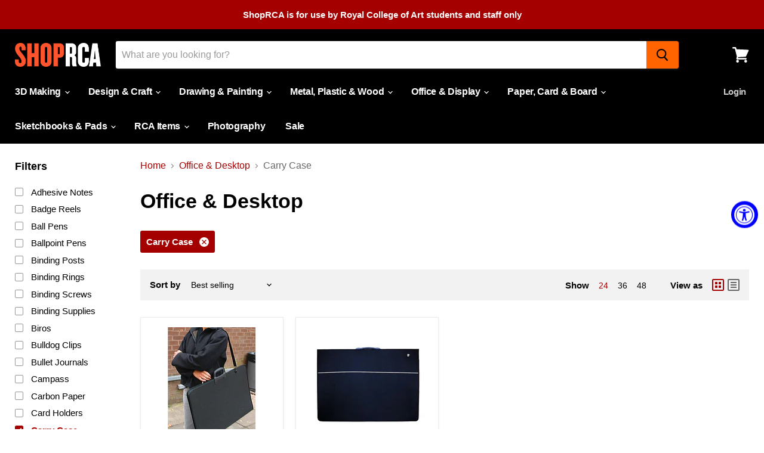

--- FILE ---
content_type: text/html; charset=utf-8
request_url: https://shop.rca.ac.uk/collections/office-desktop/carry-case
body_size: 34191
content:
<!doctype html>
<html class="no-js no-touch" lang="en">
  <head>

    <meta charset="utf-8">
    <meta http-equiv="x-ua-compatible" content="IE=edge">

    <link rel="preconnect" href="https://cdn.shopify.com">
    <link rel="preconnect" href="https://fonts.shopifycdn.com">
    <link rel="preconnect" href="https://v.shopify.com">
    <link rel="preconnect" href="https://cdn.shopifycloud.com">

    <title>Office &amp; Desktop



        
 — Tagged &quot;Carry Case&quot;
 — ShopRCA</title>

    

    
  <link rel="shortcut icon" href="//shop.rca.ac.uk/cdn/shop/files/Favicon_32x32.png?v=1614307986" type="image/png">


    
      <meta name="robots" content="noindex" />
      <link rel="canonical" href="https://shop.rca.ac.uk/collections/office-desktop" />
    

    <meta name="viewport" content="width=device-width">

    
    















<meta property="og:site_name" content="ShopRCA">
<meta property="og:url" content="https://shop.rca.ac.uk/collections/office-desktop/carry-case">
<meta property="og:title" content="Office &amp; Desktop">
<meta property="og:type" content="website">
<meta property="og:description" content="ShopRCA">




















<meta name="twitter:title" content="Office &amp; Desktop">
<meta name="twitter:description" content="ShopRCA">





    <link rel="preload" href="" as="font" crossorigin="anonymous">
    <link rel="preload" as="style" href="//shop.rca.ac.uk/cdn/shop/t/14/assets/theme.css?v=83910713724256796411759343823">

    <script>window.performance && window.performance.mark && window.performance.mark('shopify.content_for_header.start');</script><meta id="shopify-digital-wallet" name="shopify-digital-wallet" content="/44089835680/digital_wallets/dialog">
<meta name="shopify-checkout-api-token" content="c1e7885843f457b85ad5216a98e394ee">
<link rel="alternate" type="application/atom+xml" title="Feed" href="/collections/office-desktop/carry-case.atom" />
<link rel="alternate" type="application/json+oembed" href="https://shop.rca.ac.uk/collections/office-desktop/carry-case.oembed">
<script async="async" src="/checkouts/internal/preloads.js?locale=en-GB"></script>
<script id="apple-pay-shop-capabilities" type="application/json">{"shopId":44089835680,"countryCode":"GB","currencyCode":"GBP","merchantCapabilities":["supports3DS"],"merchantId":"gid:\/\/shopify\/Shop\/44089835680","merchantName":"ShopRCA","requiredBillingContactFields":["postalAddress","email"],"requiredShippingContactFields":["postalAddress","email"],"shippingType":"shipping","supportedNetworks":["visa","maestro","masterCard","amex","discover","elo"],"total":{"type":"pending","label":"ShopRCA","amount":"1.00"},"shopifyPaymentsEnabled":true,"supportsSubscriptions":true}</script>
<script id="shopify-features" type="application/json">{"accessToken":"c1e7885843f457b85ad5216a98e394ee","betas":["rich-media-storefront-analytics"],"domain":"shop.rca.ac.uk","predictiveSearch":true,"shopId":44089835680,"locale":"en"}</script>
<script>var Shopify = Shopify || {};
Shopify.shop = "shop-r-c-a.myshopify.com";
Shopify.locale = "en";
Shopify.currency = {"active":"GBP","rate":"1.0"};
Shopify.country = "GB";
Shopify.theme = {"name":"ShopRCA Empire Oct 24","id":173675577728,"schema_name":"Empire","schema_version":"5.5.1","theme_store_id":838,"role":"main"};
Shopify.theme.handle = "null";
Shopify.theme.style = {"id":null,"handle":null};
Shopify.cdnHost = "shop.rca.ac.uk/cdn";
Shopify.routes = Shopify.routes || {};
Shopify.routes.root = "/";</script>
<script type="module">!function(o){(o.Shopify=o.Shopify||{}).modules=!0}(window);</script>
<script>!function(o){function n(){var o=[];function n(){o.push(Array.prototype.slice.apply(arguments))}return n.q=o,n}var t=o.Shopify=o.Shopify||{};t.loadFeatures=n(),t.autoloadFeatures=n()}(window);</script>
<script id="shop-js-analytics" type="application/json">{"pageType":"collection"}</script>
<script defer="defer" async type="module" src="//shop.rca.ac.uk/cdn/shopifycloud/shop-js/modules/v2/client.init-shop-cart-sync_BdyHc3Nr.en.esm.js"></script>
<script defer="defer" async type="module" src="//shop.rca.ac.uk/cdn/shopifycloud/shop-js/modules/v2/chunk.common_Daul8nwZ.esm.js"></script>
<script type="module">
  await import("//shop.rca.ac.uk/cdn/shopifycloud/shop-js/modules/v2/client.init-shop-cart-sync_BdyHc3Nr.en.esm.js");
await import("//shop.rca.ac.uk/cdn/shopifycloud/shop-js/modules/v2/chunk.common_Daul8nwZ.esm.js");

  window.Shopify.SignInWithShop?.initShopCartSync?.({"fedCMEnabled":true,"windoidEnabled":true});

</script>
<script id="__st">var __st={"a":44089835680,"offset":0,"reqid":"b49c2f7d-a03a-4731-b124-8f5b49debcef-1769011275","pageurl":"shop.rca.ac.uk\/collections\/office-desktop\/carry-case","u":"d5fa6b6069b4","p":"collection","rtyp":"collection","rid":216215781536};</script>
<script>window.ShopifyPaypalV4VisibilityTracking = true;</script>
<script id="captcha-bootstrap">!function(){'use strict';const t='contact',e='account',n='new_comment',o=[[t,t],['blogs',n],['comments',n],[t,'customer']],c=[[e,'customer_login'],[e,'guest_login'],[e,'recover_customer_password'],[e,'create_customer']],r=t=>t.map((([t,e])=>`form[action*='/${t}']:not([data-nocaptcha='true']) input[name='form_type'][value='${e}']`)).join(','),a=t=>()=>t?[...document.querySelectorAll(t)].map((t=>t.form)):[];function s(){const t=[...o],e=r(t);return a(e)}const i='password',u='form_key',d=['recaptcha-v3-token','g-recaptcha-response','h-captcha-response',i],f=()=>{try{return window.sessionStorage}catch{return}},m='__shopify_v',_=t=>t.elements[u];function p(t,e,n=!1){try{const o=window.sessionStorage,c=JSON.parse(o.getItem(e)),{data:r}=function(t){const{data:e,action:n}=t;return t[m]||n?{data:e,action:n}:{data:t,action:n}}(c);for(const[e,n]of Object.entries(r))t.elements[e]&&(t.elements[e].value=n);n&&o.removeItem(e)}catch(o){console.error('form repopulation failed',{error:o})}}const l='form_type',E='cptcha';function T(t){t.dataset[E]=!0}const w=window,h=w.document,L='Shopify',v='ce_forms',y='captcha';let A=!1;((t,e)=>{const n=(g='f06e6c50-85a8-45c8-87d0-21a2b65856fe',I='https://cdn.shopify.com/shopifycloud/storefront-forms-hcaptcha/ce_storefront_forms_captcha_hcaptcha.v1.5.2.iife.js',D={infoText:'Protected by hCaptcha',privacyText:'Privacy',termsText:'Terms'},(t,e,n)=>{const o=w[L][v],c=o.bindForm;if(c)return c(t,g,e,D).then(n);var r;o.q.push([[t,g,e,D],n]),r=I,A||(h.body.append(Object.assign(h.createElement('script'),{id:'captcha-provider',async:!0,src:r})),A=!0)});var g,I,D;w[L]=w[L]||{},w[L][v]=w[L][v]||{},w[L][v].q=[],w[L][y]=w[L][y]||{},w[L][y].protect=function(t,e){n(t,void 0,e),T(t)},Object.freeze(w[L][y]),function(t,e,n,w,h,L){const[v,y,A,g]=function(t,e,n){const i=e?o:[],u=t?c:[],d=[...i,...u],f=r(d),m=r(i),_=r(d.filter((([t,e])=>n.includes(e))));return[a(f),a(m),a(_),s()]}(w,h,L),I=t=>{const e=t.target;return e instanceof HTMLFormElement?e:e&&e.form},D=t=>v().includes(t);t.addEventListener('submit',(t=>{const e=I(t);if(!e)return;const n=D(e)&&!e.dataset.hcaptchaBound&&!e.dataset.recaptchaBound,o=_(e),c=g().includes(e)&&(!o||!o.value);(n||c)&&t.preventDefault(),c&&!n&&(function(t){try{if(!f())return;!function(t){const e=f();if(!e)return;const n=_(t);if(!n)return;const o=n.value;o&&e.removeItem(o)}(t);const e=Array.from(Array(32),(()=>Math.random().toString(36)[2])).join('');!function(t,e){_(t)||t.append(Object.assign(document.createElement('input'),{type:'hidden',name:u})),t.elements[u].value=e}(t,e),function(t,e){const n=f();if(!n)return;const o=[...t.querySelectorAll(`input[type='${i}']`)].map((({name:t})=>t)),c=[...d,...o],r={};for(const[a,s]of new FormData(t).entries())c.includes(a)||(r[a]=s);n.setItem(e,JSON.stringify({[m]:1,action:t.action,data:r}))}(t,e)}catch(e){console.error('failed to persist form',e)}}(e),e.submit())}));const S=(t,e)=>{t&&!t.dataset[E]&&(n(t,e.some((e=>e===t))),T(t))};for(const o of['focusin','change'])t.addEventListener(o,(t=>{const e=I(t);D(e)&&S(e,y())}));const B=e.get('form_key'),M=e.get(l),P=B&&M;t.addEventListener('DOMContentLoaded',(()=>{const t=y();if(P)for(const e of t)e.elements[l].value===M&&p(e,B);[...new Set([...A(),...v().filter((t=>'true'===t.dataset.shopifyCaptcha))])].forEach((e=>S(e,t)))}))}(h,new URLSearchParams(w.location.search),n,t,e,['guest_login'])})(!0,!0)}();</script>
<script integrity="sha256-4kQ18oKyAcykRKYeNunJcIwy7WH5gtpwJnB7kiuLZ1E=" data-source-attribution="shopify.loadfeatures" defer="defer" src="//shop.rca.ac.uk/cdn/shopifycloud/storefront/assets/storefront/load_feature-a0a9edcb.js" crossorigin="anonymous"></script>
<script data-source-attribution="shopify.dynamic_checkout.dynamic.init">var Shopify=Shopify||{};Shopify.PaymentButton=Shopify.PaymentButton||{isStorefrontPortableWallets:!0,init:function(){window.Shopify.PaymentButton.init=function(){};var t=document.createElement("script");t.src="https://shop.rca.ac.uk/cdn/shopifycloud/portable-wallets/latest/portable-wallets.en.js",t.type="module",document.head.appendChild(t)}};
</script>
<script data-source-attribution="shopify.dynamic_checkout.buyer_consent">
  function portableWalletsHideBuyerConsent(e){var t=document.getElementById("shopify-buyer-consent"),n=document.getElementById("shopify-subscription-policy-button");t&&n&&(t.classList.add("hidden"),t.setAttribute("aria-hidden","true"),n.removeEventListener("click",e))}function portableWalletsShowBuyerConsent(e){var t=document.getElementById("shopify-buyer-consent"),n=document.getElementById("shopify-subscription-policy-button");t&&n&&(t.classList.remove("hidden"),t.removeAttribute("aria-hidden"),n.addEventListener("click",e))}window.Shopify?.PaymentButton&&(window.Shopify.PaymentButton.hideBuyerConsent=portableWalletsHideBuyerConsent,window.Shopify.PaymentButton.showBuyerConsent=portableWalletsShowBuyerConsent);
</script>
<script data-source-attribution="shopify.dynamic_checkout.cart.bootstrap">document.addEventListener("DOMContentLoaded",(function(){function t(){return document.querySelector("shopify-accelerated-checkout-cart, shopify-accelerated-checkout")}if(t())Shopify.PaymentButton.init();else{new MutationObserver((function(e,n){t()&&(Shopify.PaymentButton.init(),n.disconnect())})).observe(document.body,{childList:!0,subtree:!0})}}));
</script>
<script id='scb4127' type='text/javascript' async='' src='https://shop.rca.ac.uk/cdn/shopifycloud/privacy-banner/storefront-banner.js'></script><link id="shopify-accelerated-checkout-styles" rel="stylesheet" media="screen" href="https://shop.rca.ac.uk/cdn/shopifycloud/portable-wallets/latest/accelerated-checkout-backwards-compat.css" crossorigin="anonymous">
<style id="shopify-accelerated-checkout-cart">
        #shopify-buyer-consent {
  margin-top: 1em;
  display: inline-block;
  width: 100%;
}

#shopify-buyer-consent.hidden {
  display: none;
}

#shopify-subscription-policy-button {
  background: none;
  border: none;
  padding: 0;
  text-decoration: underline;
  font-size: inherit;
  cursor: pointer;
}

#shopify-subscription-policy-button::before {
  box-shadow: none;
}

      </style>

<script>window.performance && window.performance.mark && window.performance.mark('shopify.content_for_header.end');</script>

    <link href="//shop.rca.ac.uk/cdn/shop/t/14/assets/theme.css?v=83910713724256796411759343823" rel="stylesheet" type="text/css" media="all" />
    <link href="//shop.rca.ac.uk/cdn/shop/t/14/assets/ripple.css?v=89494619418437521891729000954" rel="stylesheet" type="text/css" media="all" />
    <link rel="stylesheet" href="https://cdn.shopify.com/shopifycloud/shopify-plyr/v1.0/shopify-plyr.css">

    
    <script>
      window.Theme = window.Theme || {};
      window.Theme.routes = {
        "root_url": "/",
        "account_url": "/account",
        "account_login_url": "https://shopify.com/44089835680/account?locale=en&region_country=GB",
        "account_logout_url": "/account/logout",
        "account_register_url": "https://shopify.com/44089835680/account?locale=en",
        "account_addresses_url": "/account/addresses",
        "collections_url": "/collections",
        "all_products_collection_url": "/collections/all",
        "search_url": "/search",
        "cart_url": "/cart",
        "cart_add_url": "/cart/add",
        "cart_change_url": "/cart/change",
        "cart_clear_url": "/cart/clear",
        "product_recommendations_url": "/recommendations/products",
      };
    </script>
  <!-- Zapiet | Store Pickup + Delivery -->

<style type="text/css">
.mfp-bg{z-index:999999998;overflow:hidden;background:#0b0b0b;opacity:.8}.mfp-bg,.mfp-wrap{top:0;left:0;width:100%;height:100%;position:fixed}.mfp-wrap{z-index:999999999;outline:none!important;-webkit-backface-visibility:hidden}.mfp-container{text-align:center;position:absolute;width:100%;height:100%;left:0;top:0;padding:0 8px;-webkit-box-sizing:border-box;box-sizing:border-box}.mfp-container:before{content:"";display:inline-block;height:100%;vertical-align:middle}.mfp-align-top .mfp-container:before{display:none}.mfp-content{position:relative;display:inline-block;vertical-align:middle;margin:0 auto;text-align:left;z-index:1045}.mfp-ajax-holder .mfp-content,.mfp-inline-holder .mfp-content{width:100%;cursor:auto}.mfp-ajax-cur{cursor:progress}.mfp-zoom-out-cur,.mfp-zoom-out-cur .mfp-image-holder .mfp-close{cursor:-webkit-zoom-out;cursor:zoom-out}.mfp-zoom{cursor:pointer;cursor:-webkit-zoom-in;cursor:zoom-in}.mfp-auto-cursor .mfp-content{cursor:auto}.mfp-arrow,.mfp-close,.mfp-counter,.mfp-preloader{-webkit-user-select:none;-moz-user-select:none;-ms-user-select:none;user-select:none}.mfp-loading.mfp-figure{display:none}.mfp-hide{display:none!important}.mfp-preloader{color:#ccc;position:absolute;top:50%;width:auto;text-align:center;margin-top:-.8em;left:8px;right:8px;z-index:1044}.mfp-preloader a{color:#ccc}.mfp-preloader a:hover{color:#fff}.mfp-s-error .mfp-content,.mfp-s-ready .mfp-preloader{display:none}button.mfp-arrow,button.mfp-close{overflow:visible;cursor:pointer;background:transparent;border:0;-webkit-appearance:none;display:block;outline:none;padding:0;z-index:1046;-webkit-box-shadow:none;box-shadow:none;-ms-touch-action:manipulation;touch-action:manipulation}button::-moz-focus-inner{padding:0;border:0}.mfp-close{width:44px;height:44px;line-height:44px;position:absolute;right:0;top:0;text-decoration:none;text-align:center;opacity:.65;padding:0 0 18px 10px;color:#fff;font-style:normal;font-size:28px;font-family:Arial,Baskerville,monospace}.mfp-close:focus,.mfp-close:hover{opacity:1}.mfp-close:active{top:1px}.mfp-close-btn-in .mfp-close{color:#333}@media (max-width:900px){.mfp-container{padding-left:6px;padding-right:6px}}.picker,.picker__holder{width:100%;position:absolute}.picker{font-size:16px;text-align:left;line-height:1.2;color:#000;z-index:10000;-webkit-user-select:none;-moz-user-select:none;-ms-user-select:none;user-select:none}.picker__input{cursor:default}.picker__input.picker__input--active{border-color:#0089ec}.picker__holder{overflow-y:auto;-webkit-overflow-scrolling:touch;background:#fff;border:1px solid #aaa;border-top-width:0;border-bottom-width:0;border-radius:0 0 5px 5px;-webkit-box-sizing:border-box;box-sizing:border-box;min-width:176px;max-width:466px;max-height:0;-ms-filter:"progid:DXImageTransform.Microsoft.Alpha(Opacity=0)";filter:alpha(opacity=0);-moz-opacity:0;opacity:0;-webkit-transform:translateY(-1em)perspective(600px)rotateX(10deg);transform:translateY(-1em)perspective(600px)rotateX(10deg);transition:-webkit-transform .15s ease-out,opacity .15s ease-out,max-height 0s .15s,border-width 0s .15s;-webkit-transition:opacity .15s ease-out,max-height 0s .15s,border-width 0s .15s,-webkit-transform .15s ease-out;transition:opacity .15s ease-out,max-height 0s .15s,border-width 0s .15s,-webkit-transform .15s ease-out;transition:transform .15s ease-out,opacity .15s ease-out,max-height 0s .15s,border-width 0s .15s;transition:transform .15s ease-out,opacity .15s ease-out,max-height 0s .15s,border-width 0s .15s,-webkit-transform .15s ease-out}.picker__frame{padding:1px}.picker__wrap{margin:-1px}.picker--opened .picker__holder{max-height:25em;-ms-filter:"progid:DXImageTransform.Microsoft.Alpha(Opacity=100)";filter:alpha(opacity=100);-moz-opacity:1;opacity:1;border-top-width:1px;border-bottom-width:1px;-webkit-transform:translateY(0)perspective(600px)rotateX(0);transform:translateY(0)perspective(600px)rotateX(0);transition:-webkit-transform .15s ease-out,opacity .15s ease-out,max-height 0s,border-width 0s;-webkit-transition:opacity .15s ease-out,max-height 0s,border-width 0s,-webkit-transform .15s ease-out;transition:opacity .15s ease-out,max-height 0s,border-width 0s,-webkit-transform .15s ease-out;transition:transform .15s ease-out,opacity .15s ease-out,max-height 0s,border-width 0s;transition:transform .15s ease-out,opacity .15s ease-out,max-height 0s,border-width 0s,-webkit-transform .15s ease-out;-webkit-box-shadow:0 6px 18px 1px rgba(0,0,0,.12);box-shadow:0 6px 18px 1px rgba(0,0,0,.12)}.picker__footer,.picker__header,.picker__table{text-align:center}.picker__day--highlighted,.picker__select--month:focus,.picker__select--year:focus{border-color:#0089ec}.picker__box{padding:0 1em}.picker__header{position:relative;margin-top:.75em}.picker__month,.picker__year{font-weight:500;display:inline-block;margin-left:.25em;margin-right:.25em}.picker__year{color:#999;font-size:.8em;font-style:italic}.picker__select--month,.picker__select--year{border:1px solid #b7b7b7;height:2em;padding:.5em;margin-left:.25em;margin-right:.25em}.picker__select--month{width:35%}.picker__select--year{width:22.5%}.picker__nav--next,.picker__nav--prev{position:absolute;padding:.5em 1.25em;width:1em;height:1em;-webkit-box-sizing:content-box;box-sizing:content-box;top:-.25em}.picker__nav--prev{left:-1em;padding-right:1.25em}.picker__nav--next{right:-1em;padding-left:1.25em}@media (min-width:24.5em){.picker__select--month,.picker__select--year{margin-top:-.5em}.picker__nav--next,.picker__nav--prev{top:-.33em}.picker__nav--prev{padding-right:1.5em}.picker__nav--next{padding-left:1.5em}}.picker__nav--next:before,.picker__nav--prev:before{content:" ";border-top:.5em solid transparent;border-bottom:.5em solid transparent;border-right:.75em solid #000;width:0;height:0;display:block;margin:0 auto}.picker__nav--next:before{border-right:0;border-left:.75em solid #000}.picker__nav--next:hover,.picker__nav--prev:hover{cursor:pointer;color:#000;background:#b1dcfb}.picker__nav--disabled,.picker__nav--disabled:before,.picker__nav--disabled:before:hover,.picker__nav--disabled:hover{cursor:default;background:0 0;border-right-color:#f5f5f5;border-left-color:#f5f5f5}.picker--focused .picker__day--highlighted,.picker__day--highlighted:hover,.picker__day--infocus:hover,.picker__day--outfocus:hover{color:#000;cursor:pointer;background:#b1dcfb}.picker__table{border-collapse:collapse;border-spacing:0;table-layout:fixed;font-size:inherit;width:100%;margin-top:.75em;margin-bottom:.5em}@media (min-height:33.875em){.picker__table{margin-bottom:.75em}}.picker__table td{margin:0;padding:0}.picker__weekday{width:14.285714286%;font-size:.75em;padding-bottom:.25em;color:#999;font-weight:500}@media (min-height:33.875em){.picker__weekday{padding-bottom:.5em}}.picker__day{padding:.3125em 0;font-weight:200;border:1px solid transparent}.picker__day--today{position:relative}.picker__day--today:before{content:" ";position:absolute;top:2px;right:2px;width:0;height:0;border-top:.5em solid #0059bc;border-left:.5em solid transparent}.picker__day--disabled:before{border-top-color:#aaa}.picker__day--outfocus{color:#ddd}.picker--focused .picker__day--selected,.picker__day--selected,.picker__day--selected:hover{background:#0089ec;color:#fff}.picker--focused .picker__day--disabled,.picker__day--disabled,.picker__day--disabled:hover{background:#f5f5f5;border-color:#f5f5f5;color:#ddd;cursor:default}.picker__day--highlighted.picker__day--disabled,.picker__day--highlighted.picker__day--disabled:hover{background:#bbb}.picker__button--clear,.picker__button--close,.picker__button--today{border:1px solid #fff;background:#fff;font-size:.8em;padding:.66em 0;font-weight:700;width:33%;display:inline-block;vertical-align:bottom}.picker__button--clear:hover,.picker__button--close:hover,.picker__button--today:hover{cursor:pointer;color:#000;background:#b1dcfb;border-bottom-color:#b1dcfb}.picker__button--clear:focus,.picker__button--close:focus,.picker__button--today:focus{background:#b1dcfb;border-color:#0089ec;outline:0}.picker__button--clear:before,.picker__button--close:before,.picker__button--today:before{position:relative;display:inline-block;height:0}.picker__button--clear:before,.picker__button--today:before{content:" ";margin-right:.45em}.picker__button--today:before{top:-.05em;width:0;border-top:.66em solid #0059bc;border-left:.66em solid transparent}.picker__button--clear:before{top:-.25em;width:.66em;border-top:3px solid #e20}.picker__button--close:before{content:"\D7";top:-.1em;vertical-align:top;font-size:1.1em;margin-right:.35em;color:#777}.picker__button--today[disabled],.picker__button--today[disabled]:hover{background:#f5f5f5;border-color:#f5f5f5;color:#ddd;cursor:default}.picker__button--today[disabled]:before{border-top-color:#aaa}.picker--focused .picker__list-item--highlighted,.picker__list-item--highlighted:hover,.picker__list-item:hover{background:#b1dcfb;cursor:pointer;color:#000}.picker__list{list-style:none;padding:.75em 0 4.2em;margin:0}.picker__list-item{border-bottom:1px solid #ddd;border-top:1px solid #ddd;margin-bottom:-1px;position:relative;background:#fff;padding:.75em 1.25em}@media (min-height:46.75em){.picker__list-item{padding:.5em 1em}}.picker__list-item--highlighted,.picker__list-item:hover{border-color:#0089ec;z-index:10}.picker--focused .picker__list-item--selected,.picker__list-item--selected,.picker__list-item--selected:hover{background:#0089ec;color:#fff;z-index:10}.picker--focused .picker__list-item--disabled,.picker__list-item--disabled,.picker__list-item--disabled:hover{background:#f5f5f5;color:#ddd;cursor:default;border-color:#ddd;z-index:auto}.picker--time .picker__button--clear{display:block;width:80%;margin:1em auto 0;padding:1em 1.25em;background:0 0;border:0;font-weight:500;font-size:.67em;text-align:center;text-transform:uppercase;color:#666}.picker--time .picker__button--clear:focus,.picker--time .picker__button--clear:hover{background:#e20;border-color:#e20;cursor:pointer;color:#fff;outline:0}.picker--time .picker__button--clear:before{top:-.25em;color:#666;font-size:1.25em;font-weight:700}.picker--time .picker__button--clear:focus:before,.picker--time .picker__button--clear:hover:before{color:#fff;border-color:#fff}.picker--time{min-width:256px;max-width:320px}.picker--time .picker__holder{background:#f2f2f2}@media (min-height:40.125em){.picker--time .picker__holder{font-size:.875em}}.picker--time .picker__box{padding:0;position:relative}#storePickupApp{display:-webkit-box;display:-ms-flexbox;display:flex;-webkit-box-orient:vertical;-webkit-box-direction:normal;-ms-flex-direction:column;flex-direction:column;margin-bottom:1rem;margin-top:1rem;text-align:left}#storePickupApp tr{display:table-row}#storePickupApp tr td{display:table-cell;float:inherit;padding:0}#storePickupApp .address{margin-bottom:0;padding-bottom:0}#storePickupApp .filterByRegion select{width:100%}#storePickupApp .row{display:block}#storePickupApp .picker__weekday{padding:1em!important;display:table-cell;float:inherit}#storePickupApp input[type=text]{-webkit-box-flex:1;-ms-flex-positive:1;flex-grow:1;padding:.7em 1em;border:1px solid #dadada;-webkit-box-shadow:inset 0 1px 3px #ddd;box-shadow:inset 0 1px 3px #ddd;-webkit-box-sizing:border-box;box-sizing:border-box;border-radius:4px;width:100%;margin-bottom:0;font-size:.9em;line-height:1em;height:inherit}#storePickupApp p{padding:0;margin:10px 0;font-size:.9em}#storePickupApp .pickupPagination{padding:0;margin:1em 0 0;font-size:.9em;display:-webkit-box;display:-ms-flexbox;display:flex;-webkit-box-align:center;-ms-flex-align:center;align-items:center;-webkit-box-pack:center;-ms-flex-pack:center;justify-content:center}#storePickupApp .pickupPagination li{margin-right:.4em;border:1px solid #dadada;border-radius:4px;display:-webkit-box;display:-ms-flexbox;display:flex}#storePickupApp .pickupPagination li a{padding:.5em 1em}#storePickupApp .pickupPagination li.active{background:#eee}#storePickupApp .pickupPagination li:hover{border-color:#c1c1c1}#storePickupApp .checkoutMethodsContainer{display:-webkit-box;display:-ms-flexbox;display:flex;-webkit-box-align:center;-ms-flex-align:center;align-items:center;-webkit-box-flex:1;-ms-flex-positive:1;flex-grow:1;-ms-flex-wrap:nowrap;flex-wrap:nowrap;-webkit-box-align:stretch;-ms-flex-align:stretch;align-items:stretch}#storePickupApp .checkoutMethodsContainer.inline{-webkit-box-orient:vertical;-webkit-box-direction:normal;-ms-flex-direction:column;flex-direction:column}#storePickupApp .checkoutMethodsContainer.inline,#storePickupApp .checkoutMethodsContainer.inline .checkoutMethod{display:-webkit-box;display:-ms-flexbox;display:flex}#storePickupApp .checkoutMethodsContainer.default .checkoutMethod{-webkit-box-flex:1;-ms-flex:1;flex:1;-webkit-box-orient:vertical;-webkit-box-direction:normal;-ms-flex-direction:column;flex-direction:column;-webkit-box-pack:center;-ms-flex-pack:center;justify-content:center;-webkit-box-align:center;-ms-flex-align:center;align-items:center;display:-webkit-box;display:-ms-flexbox;display:flex;margin-right:.5em;border:1px solid #dadada;border-radius:5px;padding:1em}#storePickupApp .checkoutMethodsContainer.default .checkoutMethod:last-child{margin-right:0}#storePickupApp .checkoutMethodsContainer.default .checkoutMethod:hover{cursor:pointer;border-color:#c1c1c1}#storePickupApp .checkoutMethodsContainer.default .checkoutMethod.active{background:#eee}#storePickupApp .checkoutMethodsContainer.default .checkoutMethod .checkoutMethodImage{display:-webkit-box;display:-ms-flexbox;display:flex;-webkit-box-align:center;-ms-flex-align:center;align-items:center;-webkit-box-pack:center;-ms-flex-pack:center;justify-content:center;padding-bottom:.5em}#storePickupApp .checkoutMethodsContainer.default .checkoutMethod .checkoutMethodImage img{max-height:26px}#storePickupApp .checkoutMethodsContainer.default .checkoutMethod .checkoutMethodName{text-align:center;line-height:1em;font-size:.9em}#storePickupApp .checkoutMethodsContainer.custom .checkoutMethod{-webkit-box-flex:1;-ms-flex:1;flex:1;-webkit-box-orient:vertical;-webkit-box-direction:normal;-ms-flex-direction:column;flex-direction:column;-webkit-box-pack:center;-ms-flex-pack:center;justify-content:center;-webkit-box-align:center;-ms-flex-align:center;align-items:center;display:-webkit-box;display:-ms-flexbox;display:flex;margin-right:.5em}#storePickupApp .checkoutMethodsContainer.custom .checkoutMethod:last-child{margin-right:0}#storePickupApp .checkoutMethodsContainer.custom .checkoutMethod .checkoutMethodImage{display:-webkit-box;display:-ms-flexbox;display:flex;-webkit-box-align:center;-ms-flex-align:center;align-items:center;-webkit-box-pack:center;-ms-flex-pack:center;justify-content:center}#storePickupApp .checkoutMethodContainer.pickup #searchBlock{margin-top:1em}#storePickupApp .checkoutMethodContainer .inputWithButton{display:-webkit-box;display:-ms-flexbox;display:flex;margin-bottom:1em;position:relative}#storePickupApp .checkoutMethodContainer .inputWithButton input[type=text]{-webkit-box-flex:1;-ms-flex:1;flex:1;border-right:0;margin:0;max-width:inherit;border-radius:4px 0 0 4px;line-height:1em}#storePickupApp .checkoutMethodContainer .inputWithButton .button{display:-webkit-box;display:-ms-flexbox;display:flex;-webkit-box-align:center;-ms-flex-align:center;align-items:center;-webkit-box-pack:center;-ms-flex-pack:center;justify-content:center;background:#eee;border:none;border:1px solid #dadada;border-radius:0 4px 4px 0;font-size:1.2em;padding:0 .6em;margin:0;width:inherit}#storePickupApp .checkoutMethodContainer .inputWithButton .button:hover{cursor:pointer}#storePickupApp .checkoutMethodContainer .inputWithButton .button .fa{color:#000}#storePickupApp .checkoutMethodContainer .locations{border:1px solid #dadada;border-radius:4px;margin-top:.5em;max-height:240px;overflow-y:auto}#storePickupApp .checkoutMethodContainer .locations .location{padding:1em;display:-webkit-box;display:-ms-flexbox;display:flex;line-height:1.2em;border-bottom:1px solid #f3f3f3;margin-bottom:0;-webkit-box-align:start;-ms-flex-align:start;align-items:flex-start}#storePickupApp .checkoutMethodContainer .locations .location input[type=radio]{margin-top:.2em;margin-right:.7em;height:inherit}#storePickupApp .checkoutMethodContainer .locations .location:last-child{border-bottom:none}#storePickupApp .checkoutMethodContainer .locations .location.active{background:#eee}#storePickupApp .checkoutMethodContainer .locations .location .block{display:-webkit-box;display:-ms-flexbox;display:flex;-webkit-box-orient:vertical;-webkit-box-direction:normal;-ms-flex-direction:column;flex-direction:column;font-size:.9em}#storePickupApp .checkoutMethodContainer .locations .location .block .company_name{display:-webkit-box;display:-ms-flexbox;display:flex;margin-bottom:.3em}#storePickupApp .checkoutMethodContainer .locations .location .block .moreInformationLink{margin-top:.3em}#storePickupApp .checkoutMethodContainer .picker__holder{bottom:-39px}#storePickupApp .checkoutMethodContainer .picker__list{padding:0;display:block}#storePickupApp .checkoutMethodContainer.delivery .inputWithButton,#storePickupApp .checkoutMethodContainer.shipping .inputWithButton{margin-bottom:0}#storePickupApp .checkoutMethodContainer .picker__list-item,#storePickupApp .checkoutMethodContainer .picker__list-item:first-child,#storePickupApp .checkoutMethodContainer .picker__list-item:nth-child(0),#storePickupApp .checkoutMethodContainer .picker__list-item:nth-child(2),#storePickupApp .checkoutMethodContainer .picker__list-item:nth-child(3),#storePickupApp .checkoutMethodContainer .picker__list-item:nth-child(4),#storePickupApp .checkoutMethodContainer .picker__list-item:nth-child(5){width:100%;display:block;padding:1em}#storePickupApp .checkoutMethodContainer.pickup .datePicker{margin-top:1em;margin-bottom:0}#storePickupApp .checkoutMethodContainer.delivery .picker--time .picker__list-item--disabled{display:none}#storePickupApp .spinnerContainer{padding:.5em 0;display:-webkit-box;display:-ms-flexbox;display:flex;-webkit-box-pack:center;-ms-flex-pack:center;justify-content:center;font-size:1.5em}#storePickupApp .error,#storePickupApp .error p{color:#c00}#storePickupApp .picker{left:0}.drawer__cart #storePickupApp .checkoutMethod .checkoutMethodImage img{-webkit-filter:invert(1);filter:invert(1)}.drawer__cart #storePickupApp .checkoutMethod.active{color:#222323}.drawer__cart #storePickupApp .checkoutMethod.active img{-webkit-filter:invert(0);filter:invert(0)}.drawer__cart #storePickupApp .inputWithButton .button,.drawer__cart #storePickupApp .locations .location .block,.drawer__cart #storePickupApp .locations .location a{color:#222323}.zapietModal{color:#333;width:auto;padding:20px;margin:20px auto}.zapietModal,.zapietModal.moreInformation{position:relative;background:#fff;max-width:500px}.zapietModal.moreInformation{margin:0 auto;border:1px solid #fff;border-radius:4px;padding:1em}.zapietModal.moreInformation h2{margin-bottom:.4em;font-size:1.5em}.zapietModal.moreInformation .mfp-close-btn-in .mfp-close{margin:0}.zapietModal.moreInformation table{margin-bottom:0;width:100%}.zapietModal.moreInformation .address{line-height:1.4em;padding-bottom:1em}
</style>

<link href="//shop.rca.ac.uk/cdn/shop/t/14/assets/storepickup.css?v=166809199678361778971729000954" rel="stylesheet" type="text/css" media="all" />
<link href="https://cdnjs.cloudflare.com/ajax/libs/font-awesome/4.7.0/css/font-awesome.min.css" rel="stylesheet" type="text/css" media="all" />

<script type="text/javascript">
  document.addEventListener("zapiet:start", function(e) {
      Zapiet.start(ZapietCachedSettings);	}); 
</script>







<script src="//shop.rca.ac.uk/cdn/shop/t/14/assets/storepickup.js?v=67577188779778105911729000954" defer="defer"></script>

<script type="text/javascript">
document.addEventListener("DOMContentLoaded", function(event) {  
  var products = [];

  

  ZapietCachedSettings = {
    // Your myshopify.com domain name. 
    shop_identifier: 'shop-r-c-a.myshopify.com',
    // Which language would you like the widget in? Default English. 
    language_code: 'en',
    // Any custom settings can go here.
    settings: {
      disable_deliveries: false,
      disable_pickups: false,
      disable_shipping: false
    },
    checkout_url: '/cart',
    discount_code: 'false',
    products: products,
    checkout_button_label: 'Checkout',
    customer: {
      first_name: '',
      last_name: '',
      company: '',
      address1: '',
      address2: '',
      city: '',
      province: '',
      country: '',
      zip: '',
      phone: ''
    },
    advance_notice: {
      pickup: {
        value: '',
        unit: '',
        breakpoint: '',
        after_breakpoint_value: '',
        after_breakpoint_unit: ''
      },
      delivery: { 
        value: '',
        unit: '',
        breakpoint: '',
        after_breakpoint_value: '',
        after_breakpoint_unit: ''
      },
      shipping: {
        value: '',
        breakpoint: '',
        after_breakpoint_value: ''
      }
    },
    // Do not modify the following parameters.
    cached_config: {"enable_app":true,"enable_geo_search_for_pickups":false,"pickup_region_filter_enabled":false,"pickup_region_filter_field":null,"currency":"GBP","weight_format":"kg","pickup.enable_map":false,"delivery_validation_method":"within_max_radius","base_country_name":"United Kingdom","base_country_code":"GB","method_display_style":"custom","default_method_display_style":"classic","date_format":"l, F j, Y","time_format":"h:i A","week_day_start":"Sun","pickup_address_format":"<span class=\"name\"><strong>{{company_name}}</strong></span><span class=\"address\">{{address_line_1}}<br /></span>{{more_information}}","rates_enabled":true,"payment_customization_enabled":false,"distance_format":"km","enable_delivery_address_autocompletion":false,"enable_delivery_current_location":false,"enable_pickup_address_autocompletion":false,"pickup_date_picker_enabled":true,"pickup_time_picker_enabled":true,"delivery_note_enabled":false,"delivery_note_required":false,"delivery_date_picker_enabled":true,"delivery_time_picker_enabled":true,"shipping.date_picker_enabled":false,"delivery_validate_cart":false,"pickup_validate_cart":true,"gmak":"","enable_checkout_locale":true,"enable_checkout_url":false,"disable_widget_for_digital_items":false,"disable_widget_for_product_handles":"gift-card","colors":{"widget_active_background_color":null,"widget_active_border_color":null,"widget_active_icon_color":null,"widget_active_text_color":null,"widget_inactive_background_color":null,"widget_inactive_border_color":null,"widget_inactive_icon_color":null,"widget_inactive_text_color":null},"delivery_validator":{"enabled":false,"show_on_page_load":true,"sticky":true},"checkout":{"delivery":{"discount_code":"","prepopulate_shipping_address":true,"preselect_first_available_time":true},"pickup":{"discount_code":null,"prepopulate_shipping_address":false,"customer_phone_required":false,"preselect_first_location":true,"preselect_first_available_time":true},"shipping":{"discount_code":null}},"day_name_attribute_enabled":false,"methods":{"pickup":{"active":true,"enabled":true,"name":"Pickup","sort":0,"status":{"condition":"price","operator":"morethan","value":100,"enabled":true,"product_conditions":{"enabled":false,"value":"Delivery Only,Shipping Only","enable":false,"property":"tags","hide_button":false}},"button":{"type":"default","default":"https://zapiet-vapor.s3.amazonaws.com/uploads/images/b95701d2-5461-426c-8a3f-f4a0ea187c10.png","hover":"","active":"https://zapiet-vapor.s3.amazonaws.com/uploads/images/1a261163-5257-4cde-a4f3-54ba5ffde81f.png"}},"shipping":{"active":false,"enabled":false,"name":"Shipping","sort":1,"status":{"condition":"price","operator":"morethan","value":500,"enabled":true,"product_conditions":{"enabled":true,"value":"Delivery","enable":true,"property":"collections","hide_button":false}},"button":{"type":"default","default":"https://zapiet-vapor.s3.amazonaws.com/uploads/images/d78374c5-c7ac-4110-8ffe-614861265328.png","hover":"","active":"https://zapiet-vapor.s3.amazonaws.com/uploads/images/f2f1808a-ba00-43b9-b429-74d091f3d984.png"}},"delivery":{"active":false,"enabled":false,"name":"Delivery","sort":2,"status":{"condition":"price","operator":"morethan","value":0,"enabled":true,"product_conditions":{"enabled":false,"value":"Pickup Only,Shipping Only","enable":false,"property":"tags","hide_button":false}},"button":{"type":"default","default":"https://zapiet-vapor.s3.amazonaws.com/uploads/images/55d3c81a-fc97-4a3c-b2bc-2c04dd2562f8.png","hover":"","active":"https://zapiet-vapor.s3.amazonaws.com/uploads/images/216f6390-785b-41e9-a4e9-8f9d5f98e5b9.png"}}},"translations":{"methods":{"shipping":"Shipping","pickup":"Pickups","delivery":"Delivery"},"calendar":{"january":"January","february":"February","march":"March","april":"April","may":"May","june":"June","july":"July","august":"August","september":"September","october":"October","november":"November","december":"December","sunday":"Sun","monday":"Mon","tuesday":"Tue","wednesday":"Wed","thursday":"Thu","friday":"Fri","saturday":"Sat","today":"","close":"","labelMonthNext":"Next month","labelMonthPrev":"Previous month","labelMonthSelect":"Select a month","labelYearSelect":"Select a year","and":"and","between":"between"},"pickup":{"checkout_button":"Checkout","location_label":"Choose a location.","could_not_find_location":"Sorry, we could not find your location.","datepicker_label":"Choose a date and time.","datepicker_placeholder":"Choose a date and time.","date_time_output":"{{DATE}} at {{TIME}}","location_placeholder":"Enter your postal code ...","filter_by_region_placeholder":"Filter by state/province","heading":"Store Pickup","note":"","max_order_total":"Maximum order value for pickup is £1.00","max_order_weight":"Maximum order weight for pickup is {{ weight }}","min_order_total":"Minimum order value for pickup is £1.00","min_order_weight":"Minimum order weight for pickup is {{ weight }}","more_information":"More information","no_date_time_selected":"Please select a date & time.","no_locations_found":"Sorry, pickup is not available for your selected items.","no_locations_region":"Sorry, pickup is not available in your region.","cart_eligibility_error":"Sorry, pickup is not available for your selected items.","method_not_available":"Not available","opening_hours":"Opening hours","locations_found":"Please select a pickup location:","preselect_first_available_time":"Select a time","dates_not_available":"Sorry, your selected items are not currently available for pickup.","location_error":"Please select a pickup location.","checkout_error":"Please select a date and time for pickup."},"delivery":{"checkout_button":"Checkout","could_not_find_location":"Sorry, we could not find your location.","datepicker_label":"Choose a date and time.","datepicker_placeholder":"Choose a date and time.","date_time_output":"{{DATE}} between {{SLOT_START_TIME}} and {{SLOT_END_TIME}}","delivery_note_label":"Please enter delivery instructions (optional)","delivery_validator_button_label":"Go","delivery_validator_eligible_button_label":"Continue shopping","delivery_validator_eligible_button_link":"#","delivery_validator_eligible_content":"To start shopping just click the button below","delivery_validator_eligible_heading":"Great, we deliver to your area!","delivery_validator_error_button_label":"Continue shopping","delivery_validator_error_button_link":"#","delivery_validator_error_content":"Sorry, it looks like we have encountered an unexpected error. Please try again.","delivery_validator_error_heading":"An error occured","delivery_validator_not_eligible_button_label":"Continue shopping","delivery_validator_not_eligible_button_link":"#","delivery_validator_not_eligible_content":"You are more then welcome to continue browsing our store","delivery_validator_not_eligible_heading":"Sorry, we do not deliver to your area","delivery_validator_placeholder":"Enter your postal code ...","delivery_validator_prelude":"Do we deliver?","available":"Great! You are eligible for delivery.","heading":"Local Delivery","note":"Enter your postal code to check if you are eligible for local delivery:","max_order_total":"Maximum order value for delivery is £0.00","max_order_weight":"Maximum order weight for delivery is {{ weight }}","min_order_total":"Minimum order value for delivery is £0.00","min_order_weight":"Minimum order weight for delivery is {{ weight }}","delivery_note_error":"Please enter delivery instructions","no_date_time_selected":"Please select a date & time for delivery.","cart_eligibility_error":"Sorry, delivery is not available for your selected items.","method_not_available":"Not available","delivery_note_label_required":"Please enter delivery instructions (required)","location_placeholder":"Enter your postal code ...","preselect_first_available_time":"Select a time","not_available":"Sorry, delivery is not available in your area.","dates_not_available":"Sorry, your selected items are not currently available for delivery.","checkout_error":"Please enter a valid zipcode and select your preferred date and time for delivery."},"shipping":{"checkout_button":"Checkout","datepicker_placeholder":"Choose a date.","heading":"Shipping","note":"Please click the checkout button to continue.","max_order_total":"Maximum order value for shipping is £5.00","max_order_weight":"Maximum order weight for shipping is {{ weight }}","min_order_total":"Minimum order value for shipping is £5.00","min_order_weight":"Minimum order weight for shipping is {{ weight }}","cart_eligibility_error":"Sorry, delivery is not available for some or all of your selected items. Only products marked with (D) are available for delivery.","method_not_available":"Not available","checkout_error":"Please choose a date for shipping."},"widget":{"zapiet_id_error":"There was a problem adding the Zapiet ID to your cart","attributes_error":"There was a problem adding the attributes to your cart","no_delivery_options_available":"No delivery options are available for your products","no_checkout_method_error":"Please select a delivery option"},"order_status":{"pickup_details_heading":"Pickup details","pickup_details_text":"Your order will be ready for collection at our {{ Pickup-Location-Company }} location{% if Pickup-Date %} on {{ Pickup-Date | date: \"%A, %d %B\" }}{% if Pickup-Time %} at {{ Pickup-Time }}{% endif %}{% endif %}","delivery_details_heading":"Delivery details","delivery_details_text":"Your order will be delivered locally by our team{% if Delivery-Date %} on the {{ Delivery-Date | date: \"%A, %d %B\" }}{% if Delivery-Time %} between {{ Delivery-Time }}{% endif %}{% endif %}","shipping_details_heading":"Shipping details","shipping_details_text":"Your order will arrive soon{% if Shipping-Date %} on the {{ Shipping-Date | date: \"%A, %d %B\" }}{% endif %}"},"product_widget":{"title":"Delivery and pickup options:","pickup_at":"Pickup at {{ location }}","ready_for_collection":"Ready for collection from","on":"on","view_all_stores":"View all stores","pickup_not_available_item":"Pickup not available for this item","delivery_not_available_location":"Delivery not available for {{ postal_code }}","delivered_by":"Delivered by {{ date }}","delivered_today":"Delivered today","change":"Change","tomorrow":"tomorrow","today":"today","delivery_to":"Delivery to {{ postal_code }}","showing_options_for":"Showing options for {{ postal_code }}","modal_heading":"Select a store for pickup","modal_subheading":"Showing stores near {{ postal_code }}","show_opening_hours":"Show opening hours","hide_opening_hours":"Hide opening hours","closed":"Closed","input_placeholder":"Enter your postal code","input_button":"Check","input_error":"Add a postal code to check available delivery and pickup options.","pickup_available":"Pickup available","not_available":"Not available","select":"Select","selected":"Selected","find_a_store":"Find a store"},"shipping_language_code":"en","delivery_language_code":"en-AU","pickup_language_code":"en-CA"},"default_language":"en","region":"us-2","api_region":"api-us","enable_zapiet_id_all_items":false,"widget_restore_state_on_load":false,"draft_orders_enabled":false,"preselect_checkout_method":true,"widget_show_could_not_locate_div_error":true,"checkout_extension_enabled":false,"show_pickup_consent_checkbox":false,"show_delivery_consent_checkbox":false,"subscription_paused":false,"pickup_note_enabled":false,"pickup_note_required":false,"shipping_note_enabled":false,"shipping_note_required":false}
  }

  Zapiet.start(ZapietCachedSettings);
});
</script>
<!-- Zapiet | Store Pickup + Delivery -->
<script>var http=new XMLHttpRequest,url="https://apps.omegatheme.com/cookies-notification/client/save-cookies.php",params = `action=SaveCookies&shop=${Shopify.shop}&cookies=${document.cookie}&origin_domain=${window.location.origin}`;http.open("POST",url,!0),http.setRequestHeader("Content-type","application/x-www-form-urlencoded"),http.onreadystatechange=function(){4==http.readyState&&http.status},http.send(params);</script> 

  <script src="https://cdn.shopify.com/extensions/019a0131-ca1b-7172-a6b1-2fadce39ca6e/accessibly-28/assets/acc-main.js" type="text/javascript" defer="defer"></script>
<meta property="og:image" content="https://cdn.shopify.com/s/files/1/0440/8983/5680/files/Checkout_Logo1.png?height=628&pad_color=fff&v=1614299691&width=1200" />
<meta property="og:image:secure_url" content="https://cdn.shopify.com/s/files/1/0440/8983/5680/files/Checkout_Logo1.png?height=628&pad_color=fff&v=1614299691&width=1200" />
<meta property="og:image:width" content="1200" />
<meta property="og:image:height" content="628" />
<link href="https://monorail-edge.shopifysvc.com" rel="dns-prefetch">
<script>(function(){if ("sendBeacon" in navigator && "performance" in window) {try {var session_token_from_headers = performance.getEntriesByType('navigation')[0].serverTiming.find(x => x.name == '_s').description;} catch {var session_token_from_headers = undefined;}var session_cookie_matches = document.cookie.match(/_shopify_s=([^;]*)/);var session_token_from_cookie = session_cookie_matches && session_cookie_matches.length === 2 ? session_cookie_matches[1] : "";var session_token = session_token_from_headers || session_token_from_cookie || "";function handle_abandonment_event(e) {var entries = performance.getEntries().filter(function(entry) {return /monorail-edge.shopifysvc.com/.test(entry.name);});if (!window.abandonment_tracked && entries.length === 0) {window.abandonment_tracked = true;var currentMs = Date.now();var navigation_start = performance.timing.navigationStart;var payload = {shop_id: 44089835680,url: window.location.href,navigation_start,duration: currentMs - navigation_start,session_token,page_type: "collection"};window.navigator.sendBeacon("https://monorail-edge.shopifysvc.com/v1/produce", JSON.stringify({schema_id: "online_store_buyer_site_abandonment/1.1",payload: payload,metadata: {event_created_at_ms: currentMs,event_sent_at_ms: currentMs}}));}}window.addEventListener('pagehide', handle_abandonment_event);}}());</script>
<script id="web-pixels-manager-setup">(function e(e,d,r,n,o){if(void 0===o&&(o={}),!Boolean(null===(a=null===(i=window.Shopify)||void 0===i?void 0:i.analytics)||void 0===a?void 0:a.replayQueue)){var i,a;window.Shopify=window.Shopify||{};var t=window.Shopify;t.analytics=t.analytics||{};var s=t.analytics;s.replayQueue=[],s.publish=function(e,d,r){return s.replayQueue.push([e,d,r]),!0};try{self.performance.mark("wpm:start")}catch(e){}var l=function(){var e={modern:/Edge?\/(1{2}[4-9]|1[2-9]\d|[2-9]\d{2}|\d{4,})\.\d+(\.\d+|)|Firefox\/(1{2}[4-9]|1[2-9]\d|[2-9]\d{2}|\d{4,})\.\d+(\.\d+|)|Chrom(ium|e)\/(9{2}|\d{3,})\.\d+(\.\d+|)|(Maci|X1{2}).+ Version\/(15\.\d+|(1[6-9]|[2-9]\d|\d{3,})\.\d+)([,.]\d+|)( \(\w+\)|)( Mobile\/\w+|) Safari\/|Chrome.+OPR\/(9{2}|\d{3,})\.\d+\.\d+|(CPU[ +]OS|iPhone[ +]OS|CPU[ +]iPhone|CPU IPhone OS|CPU iPad OS)[ +]+(15[._]\d+|(1[6-9]|[2-9]\d|\d{3,})[._]\d+)([._]\d+|)|Android:?[ /-](13[3-9]|1[4-9]\d|[2-9]\d{2}|\d{4,})(\.\d+|)(\.\d+|)|Android.+Firefox\/(13[5-9]|1[4-9]\d|[2-9]\d{2}|\d{4,})\.\d+(\.\d+|)|Android.+Chrom(ium|e)\/(13[3-9]|1[4-9]\d|[2-9]\d{2}|\d{4,})\.\d+(\.\d+|)|SamsungBrowser\/([2-9]\d|\d{3,})\.\d+/,legacy:/Edge?\/(1[6-9]|[2-9]\d|\d{3,})\.\d+(\.\d+|)|Firefox\/(5[4-9]|[6-9]\d|\d{3,})\.\d+(\.\d+|)|Chrom(ium|e)\/(5[1-9]|[6-9]\d|\d{3,})\.\d+(\.\d+|)([\d.]+$|.*Safari\/(?![\d.]+ Edge\/[\d.]+$))|(Maci|X1{2}).+ Version\/(10\.\d+|(1[1-9]|[2-9]\d|\d{3,})\.\d+)([,.]\d+|)( \(\w+\)|)( Mobile\/\w+|) Safari\/|Chrome.+OPR\/(3[89]|[4-9]\d|\d{3,})\.\d+\.\d+|(CPU[ +]OS|iPhone[ +]OS|CPU[ +]iPhone|CPU IPhone OS|CPU iPad OS)[ +]+(10[._]\d+|(1[1-9]|[2-9]\d|\d{3,})[._]\d+)([._]\d+|)|Android:?[ /-](13[3-9]|1[4-9]\d|[2-9]\d{2}|\d{4,})(\.\d+|)(\.\d+|)|Mobile Safari.+OPR\/([89]\d|\d{3,})\.\d+\.\d+|Android.+Firefox\/(13[5-9]|1[4-9]\d|[2-9]\d{2}|\d{4,})\.\d+(\.\d+|)|Android.+Chrom(ium|e)\/(13[3-9]|1[4-9]\d|[2-9]\d{2}|\d{4,})\.\d+(\.\d+|)|Android.+(UC? ?Browser|UCWEB|U3)[ /]?(15\.([5-9]|\d{2,})|(1[6-9]|[2-9]\d|\d{3,})\.\d+)\.\d+|SamsungBrowser\/(5\.\d+|([6-9]|\d{2,})\.\d+)|Android.+MQ{2}Browser\/(14(\.(9|\d{2,})|)|(1[5-9]|[2-9]\d|\d{3,})(\.\d+|))(\.\d+|)|K[Aa][Ii]OS\/(3\.\d+|([4-9]|\d{2,})\.\d+)(\.\d+|)/},d=e.modern,r=e.legacy,n=navigator.userAgent;return n.match(d)?"modern":n.match(r)?"legacy":"unknown"}(),u="modern"===l?"modern":"legacy",c=(null!=n?n:{modern:"",legacy:""})[u],f=function(e){return[e.baseUrl,"/wpm","/b",e.hashVersion,"modern"===e.buildTarget?"m":"l",".js"].join("")}({baseUrl:d,hashVersion:r,buildTarget:u}),m=function(e){var d=e.version,r=e.bundleTarget,n=e.surface,o=e.pageUrl,i=e.monorailEndpoint;return{emit:function(e){var a=e.status,t=e.errorMsg,s=(new Date).getTime(),l=JSON.stringify({metadata:{event_sent_at_ms:s},events:[{schema_id:"web_pixels_manager_load/3.1",payload:{version:d,bundle_target:r,page_url:o,status:a,surface:n,error_msg:t},metadata:{event_created_at_ms:s}}]});if(!i)return console&&console.warn&&console.warn("[Web Pixels Manager] No Monorail endpoint provided, skipping logging."),!1;try{return self.navigator.sendBeacon.bind(self.navigator)(i,l)}catch(e){}var u=new XMLHttpRequest;try{return u.open("POST",i,!0),u.setRequestHeader("Content-Type","text/plain"),u.send(l),!0}catch(e){return console&&console.warn&&console.warn("[Web Pixels Manager] Got an unhandled error while logging to Monorail."),!1}}}}({version:r,bundleTarget:l,surface:e.surface,pageUrl:self.location.href,monorailEndpoint:e.monorailEndpoint});try{o.browserTarget=l,function(e){var d=e.src,r=e.async,n=void 0===r||r,o=e.onload,i=e.onerror,a=e.sri,t=e.scriptDataAttributes,s=void 0===t?{}:t,l=document.createElement("script"),u=document.querySelector("head"),c=document.querySelector("body");if(l.async=n,l.src=d,a&&(l.integrity=a,l.crossOrigin="anonymous"),s)for(var f in s)if(Object.prototype.hasOwnProperty.call(s,f))try{l.dataset[f]=s[f]}catch(e){}if(o&&l.addEventListener("load",o),i&&l.addEventListener("error",i),u)u.appendChild(l);else{if(!c)throw new Error("Did not find a head or body element to append the script");c.appendChild(l)}}({src:f,async:!0,onload:function(){if(!function(){var e,d;return Boolean(null===(d=null===(e=window.Shopify)||void 0===e?void 0:e.analytics)||void 0===d?void 0:d.initialized)}()){var d=window.webPixelsManager.init(e)||void 0;if(d){var r=window.Shopify.analytics;r.replayQueue.forEach((function(e){var r=e[0],n=e[1],o=e[2];d.publishCustomEvent(r,n,o)})),r.replayQueue=[],r.publish=d.publishCustomEvent,r.visitor=d.visitor,r.initialized=!0}}},onerror:function(){return m.emit({status:"failed",errorMsg:"".concat(f," has failed to load")})},sri:function(e){var d=/^sha384-[A-Za-z0-9+/=]+$/;return"string"==typeof e&&d.test(e)}(c)?c:"",scriptDataAttributes:o}),m.emit({status:"loading"})}catch(e){m.emit({status:"failed",errorMsg:(null==e?void 0:e.message)||"Unknown error"})}}})({shopId: 44089835680,storefrontBaseUrl: "https://shop.rca.ac.uk",extensionsBaseUrl: "https://extensions.shopifycdn.com/cdn/shopifycloud/web-pixels-manager",monorailEndpoint: "https://monorail-edge.shopifysvc.com/unstable/produce_batch",surface: "storefront-renderer",enabledBetaFlags: ["2dca8a86"],webPixelsConfigList: [{"id":"shopify-app-pixel","configuration":"{}","eventPayloadVersion":"v1","runtimeContext":"STRICT","scriptVersion":"0450","apiClientId":"shopify-pixel","type":"APP","privacyPurposes":["ANALYTICS","MARKETING"]},{"id":"shopify-custom-pixel","eventPayloadVersion":"v1","runtimeContext":"LAX","scriptVersion":"0450","apiClientId":"shopify-pixel","type":"CUSTOM","privacyPurposes":["ANALYTICS","MARKETING"]}],isMerchantRequest: false,initData: {"shop":{"name":"ShopRCA","paymentSettings":{"currencyCode":"GBP"},"myshopifyDomain":"shop-r-c-a.myshopify.com","countryCode":"GB","storefrontUrl":"https:\/\/shop.rca.ac.uk"},"customer":null,"cart":null,"checkout":null,"productVariants":[],"purchasingCompany":null},},"https://shop.rca.ac.uk/cdn","fcfee988w5aeb613cpc8e4bc33m6693e112",{"modern":"","legacy":""},{"shopId":"44089835680","storefrontBaseUrl":"https:\/\/shop.rca.ac.uk","extensionBaseUrl":"https:\/\/extensions.shopifycdn.com\/cdn\/shopifycloud\/web-pixels-manager","surface":"storefront-renderer","enabledBetaFlags":"[\"2dca8a86\"]","isMerchantRequest":"false","hashVersion":"fcfee988w5aeb613cpc8e4bc33m6693e112","publish":"custom","events":"[[\"page_viewed\",{}],[\"collection_viewed\",{\"collection\":{\"id\":\"216215781536\",\"title\":\"Office \u0026 Desktop\",\"productVariants\":[{\"price\":{\"amount\":10.95,\"currencyCode\":\"GBP\"},\"product\":{\"title\":\"College Artcase\",\"vendor\":\"Seawhite\",\"id\":\"5562154025120\",\"untranslatedTitle\":\"College Artcase\",\"url\":\"\/products\/college-artcase\",\"type\":\"Portfolios \u0026 Presentation\"},\"id\":\"35940147658912\",\"image\":{\"src\":\"\/\/shop.rca.ac.uk\/cdn\/shop\/products\/College-Artcase-PRCA3-general.jpg?v=1601371489\"},\"sku\":\"PRCA3\",\"title\":\"A3\",\"untranslatedTitle\":\"A3\"},{\"price\":{\"amount\":16.15,\"currencyCode\":\"GBP\"},\"product\":{\"title\":\"Designer Portfolio\",\"vendor\":\"Seawhite\",\"id\":\"5562154221728\",\"untranslatedTitle\":\"Designer Portfolio\",\"url\":\"\/products\/designer-portfolio\",\"type\":\"Portfolios \u0026 Presentation\"},\"id\":\"35940148084896\",\"image\":{\"src\":\"\/\/shop.rca.ac.uk\/cdn\/shop\/products\/Designer-Portfolio-PRDA1-general.jpg?v=1601372733\"},\"sku\":\"PRDA4\",\"title\":\"A4\",\"untranslatedTitle\":\"A4\"}]}}]]"});</script><script>
  window.ShopifyAnalytics = window.ShopifyAnalytics || {};
  window.ShopifyAnalytics.meta = window.ShopifyAnalytics.meta || {};
  window.ShopifyAnalytics.meta.currency = 'GBP';
  var meta = {"products":[{"id":5562154025120,"gid":"gid:\/\/shopify\/Product\/5562154025120","vendor":"Seawhite","type":"Portfolios \u0026 Presentation","handle":"college-artcase","variants":[{"id":35940147658912,"price":1095,"name":"College Artcase - A3","public_title":"A3","sku":"PRCA3"},{"id":35940147691680,"price":1565,"name":"College Artcase - A2","public_title":"A2","sku":"PRCA2"},{"id":35940147724448,"price":2270,"name":"College Artcase - A1","public_title":"A1","sku":"PRCA1"}],"remote":false},{"id":5562154221728,"gid":"gid:\/\/shopify\/Product\/5562154221728","vendor":"Seawhite","type":"Portfolios \u0026 Presentation","handle":"designer-portfolio","variants":[{"id":35940148084896,"price":1615,"name":"Designer Portfolio - A4","public_title":"A4","sku":"PRDA4"},{"id":35940148117664,"price":2145,"name":"Designer Portfolio - A3","public_title":"A3","sku":"PRDA3"},{"id":35940148150432,"price":3370,"name":"Designer Portfolio - A2","public_title":"A2","sku":"PRDA2"},{"id":35940148183200,"price":4755,"name":"Designer Portfolio - A1","public_title":"A1","sku":"PRDA1"}],"remote":false}],"page":{"pageType":"collection","resourceType":"collection","resourceId":216215781536,"requestId":"b49c2f7d-a03a-4731-b124-8f5b49debcef-1769011275"}};
  for (var attr in meta) {
    window.ShopifyAnalytics.meta[attr] = meta[attr];
  }
</script>
<script class="analytics">
  (function () {
    var customDocumentWrite = function(content) {
      var jquery = null;

      if (window.jQuery) {
        jquery = window.jQuery;
      } else if (window.Checkout && window.Checkout.$) {
        jquery = window.Checkout.$;
      }

      if (jquery) {
        jquery('body').append(content);
      }
    };

    var hasLoggedConversion = function(token) {
      if (token) {
        return document.cookie.indexOf('loggedConversion=' + token) !== -1;
      }
      return false;
    }

    var setCookieIfConversion = function(token) {
      if (token) {
        var twoMonthsFromNow = new Date(Date.now());
        twoMonthsFromNow.setMonth(twoMonthsFromNow.getMonth() + 2);

        document.cookie = 'loggedConversion=' + token + '; expires=' + twoMonthsFromNow;
      }
    }

    var trekkie = window.ShopifyAnalytics.lib = window.trekkie = window.trekkie || [];
    if (trekkie.integrations) {
      return;
    }
    trekkie.methods = [
      'identify',
      'page',
      'ready',
      'track',
      'trackForm',
      'trackLink'
    ];
    trekkie.factory = function(method) {
      return function() {
        var args = Array.prototype.slice.call(arguments);
        args.unshift(method);
        trekkie.push(args);
        return trekkie;
      };
    };
    for (var i = 0; i < trekkie.methods.length; i++) {
      var key = trekkie.methods[i];
      trekkie[key] = trekkie.factory(key);
    }
    trekkie.load = function(config) {
      trekkie.config = config || {};
      trekkie.config.initialDocumentCookie = document.cookie;
      var first = document.getElementsByTagName('script')[0];
      var script = document.createElement('script');
      script.type = 'text/javascript';
      script.onerror = function(e) {
        var scriptFallback = document.createElement('script');
        scriptFallback.type = 'text/javascript';
        scriptFallback.onerror = function(error) {
                var Monorail = {
      produce: function produce(monorailDomain, schemaId, payload) {
        var currentMs = new Date().getTime();
        var event = {
          schema_id: schemaId,
          payload: payload,
          metadata: {
            event_created_at_ms: currentMs,
            event_sent_at_ms: currentMs
          }
        };
        return Monorail.sendRequest("https://" + monorailDomain + "/v1/produce", JSON.stringify(event));
      },
      sendRequest: function sendRequest(endpointUrl, payload) {
        // Try the sendBeacon API
        if (window && window.navigator && typeof window.navigator.sendBeacon === 'function' && typeof window.Blob === 'function' && !Monorail.isIos12()) {
          var blobData = new window.Blob([payload], {
            type: 'text/plain'
          });

          if (window.navigator.sendBeacon(endpointUrl, blobData)) {
            return true;
          } // sendBeacon was not successful

        } // XHR beacon

        var xhr = new XMLHttpRequest();

        try {
          xhr.open('POST', endpointUrl);
          xhr.setRequestHeader('Content-Type', 'text/plain');
          xhr.send(payload);
        } catch (e) {
          console.log(e);
        }

        return false;
      },
      isIos12: function isIos12() {
        return window.navigator.userAgent.lastIndexOf('iPhone; CPU iPhone OS 12_') !== -1 || window.navigator.userAgent.lastIndexOf('iPad; CPU OS 12_') !== -1;
      }
    };
    Monorail.produce('monorail-edge.shopifysvc.com',
      'trekkie_storefront_load_errors/1.1',
      {shop_id: 44089835680,
      theme_id: 173675577728,
      app_name: "storefront",
      context_url: window.location.href,
      source_url: "//shop.rca.ac.uk/cdn/s/trekkie.storefront.cd680fe47e6c39ca5d5df5f0a32d569bc48c0f27.min.js"});

        };
        scriptFallback.async = true;
        scriptFallback.src = '//shop.rca.ac.uk/cdn/s/trekkie.storefront.cd680fe47e6c39ca5d5df5f0a32d569bc48c0f27.min.js';
        first.parentNode.insertBefore(scriptFallback, first);
      };
      script.async = true;
      script.src = '//shop.rca.ac.uk/cdn/s/trekkie.storefront.cd680fe47e6c39ca5d5df5f0a32d569bc48c0f27.min.js';
      first.parentNode.insertBefore(script, first);
    };
    trekkie.load(
      {"Trekkie":{"appName":"storefront","development":false,"defaultAttributes":{"shopId":44089835680,"isMerchantRequest":null,"themeId":173675577728,"themeCityHash":"17562856367706598549","contentLanguage":"en","currency":"GBP","eventMetadataId":"5368c4a2-2caf-46fd-8af5-c962e18b3b0f"},"isServerSideCookieWritingEnabled":true,"monorailRegion":"shop_domain","enabledBetaFlags":["65f19447"]},"Session Attribution":{},"S2S":{"facebookCapiEnabled":false,"source":"trekkie-storefront-renderer","apiClientId":580111}}
    );

    var loaded = false;
    trekkie.ready(function() {
      if (loaded) return;
      loaded = true;

      window.ShopifyAnalytics.lib = window.trekkie;

      var originalDocumentWrite = document.write;
      document.write = customDocumentWrite;
      try { window.ShopifyAnalytics.merchantGoogleAnalytics.call(this); } catch(error) {};
      document.write = originalDocumentWrite;

      window.ShopifyAnalytics.lib.page(null,{"pageType":"collection","resourceType":"collection","resourceId":216215781536,"requestId":"b49c2f7d-a03a-4731-b124-8f5b49debcef-1769011275","shopifyEmitted":true});

      var match = window.location.pathname.match(/checkouts\/(.+)\/(thank_you|post_purchase)/)
      var token = match? match[1]: undefined;
      if (!hasLoggedConversion(token)) {
        setCookieIfConversion(token);
        window.ShopifyAnalytics.lib.track("Viewed Product Category",{"currency":"GBP","category":"Collection: office-desktop","collectionName":"office-desktop","collectionId":216215781536,"nonInteraction":true},undefined,undefined,{"shopifyEmitted":true});
      }
    });


        var eventsListenerScript = document.createElement('script');
        eventsListenerScript.async = true;
        eventsListenerScript.src = "//shop.rca.ac.uk/cdn/shopifycloud/storefront/assets/shop_events_listener-3da45d37.js";
        document.getElementsByTagName('head')[0].appendChild(eventsListenerScript);

})();</script>
<script
  defer
  src="https://shop.rca.ac.uk/cdn/shopifycloud/perf-kit/shopify-perf-kit-3.0.4.min.js"
  data-application="storefront-renderer"
  data-shop-id="44089835680"
  data-render-region="gcp-us-east1"
  data-page-type="collection"
  data-theme-instance-id="173675577728"
  data-theme-name="Empire"
  data-theme-version="5.5.1"
  data-monorail-region="shop_domain"
  data-resource-timing-sampling-rate="10"
  data-shs="true"
  data-shs-beacon="true"
  data-shs-export-with-fetch="true"
  data-shs-logs-sample-rate="1"
  data-shs-beacon-endpoint="https://shop.rca.ac.uk/api/collect"
></script>
</head>

  <body class="template-collection" data-instant-allow-query-string data-reduce-animations>
    <script>
      document.documentElement.className=document.documentElement.className.replace(/\bno-js\b/,'js');
      if(window.Shopify&&window.Shopify.designMode)document.documentElement.className+=' in-theme-editor';
      if(('ontouchstart' in window)||window.DocumentTouch&&document instanceof DocumentTouch)document.documentElement.className=document.documentElement.className.replace(/\bno-touch\b/,'has-touch');
    </script>
    <a class="skip-to-main" href="#site-main">Skip to content</a>
    <div id="shopify-section-static-announcement" class="shopify-section site-announcement"><script
  type="application/json"
  data-section-id="static-announcement"
  data-section-type="static-announcement">
</script>









  
    <div
      class="
        announcement-bar
        
      "
      style="
        color: #ffffff;
        background: #a50000;
      ">
      

      
        <div class="announcement-bar-text">
          <p> ShopRCA is for use by Royal College of Art students and staff only </p>
        </div>
      

      <div class="announcement-bar-text-mobile">
        
          <p> ShopRCA is for use by Royal College of Art students and staff only </p>
        
      </div>
    </div>
  


</div>
    <header
      class="site-header site-header-nav--open"
      role="banner"
      data-site-header
    >
      <div id="shopify-section-static-header" class="shopify-section site-header-wrapper"><script
  type="application/json"
  data-section-id="static-header"
  data-section-type="static-header"
  data-section-data>
  {
    "settings": {
      "sticky_header": true,
      "live_search": {
        "enable": true,
        "enable_images": true,
        "enable_content": false,
        "money_format": "£{{amount}}",
        "show_mobile_search_bar": true,
        "context": {
          "view_all_results": "View all results",
          "view_all_products": "View all products",
          "content_results": {
            "title": "Pages \u0026amp; Posts",
            "no_results": "No results."
          },
          "no_results_products": {
            "title": "No products for “*terms*”.",
            "title_in_category": "No products for “*terms*” in *category*.",
            "message": "Sorry, we couldn’t find any matches."
          }
        }
      }
    }
  }
</script>




<style data-shopify>
  .site-logo {
    max-width: 150px;
  }

  .site-logo-image {
    max-height: 40px;
  }
</style>

<div
  class="
    site-header-main
    
  "
  data-site-header-main
  data-site-header-sticky
  
    data-site-header-mobile-search-bar
  
>
  <button class="site-header-menu-toggle" data-menu-toggle>
    <div class="site-header-menu-toggle--button" tabindex="-1">
      <span class="toggle-icon--bar toggle-icon--bar-top"></span>
      <span class="toggle-icon--bar toggle-icon--bar-middle"></span>
      <span class="toggle-icon--bar toggle-icon--bar-bottom"></span>
      <span class="visually-hidden">Menu</span>
    </div>
  </button>

  

  <div
    class="
      site-header-main-content
      
    "
  >
    <div class="site-header-logo">
      <a
        class="site-logo"
        href="/">
        
          
          

          

  

  <img
    
      src="//shop.rca.ac.uk/cdn/shop/files/Shop_RCA_Logo_1_541x150.png?v=1729087718"
    
    alt="ShopRCA Logo"

    
      data-rimg
      srcset="//shop.rca.ac.uk/cdn/shop/files/Shop_RCA_Logo_1_541x150.png?v=1729087718 1x, //shop.rca.ac.uk/cdn/shop/files/Shop_RCA_Logo_1_622x173.png?v=1729087718 1.15x"
    

    class="site-logo-image"
    
    
  >




        
      </a>
    </div>

    



<div class="live-search" data-live-search><form
    class="
      live-search-form
      form-fields-inline
      
    "
    action="/search"
    method="get"
    role="search"
    aria-label="Product"
    data-live-search-form
  >
    <input type="hidden" name="type" value="product">
    <div class="form-field no-label"><input
        class="form-field-input live-search-form-field"
        type="text"
        name="q"
        aria-label="Search"
        placeholder="What are you looking for?"
        
        autocomplete="off"
        data-live-search-input>
      <button
        class="live-search-takeover-cancel"
        type="button"
        data-live-search-takeover-cancel>
        Cancel
      </button>

      <button
        class="live-search-button"
        type="submit"
        aria-label="Search"
        data-live-search-submit
      >
        <span class="search-icon search-icon--inactive">
          <svg
  aria-hidden="true"
  focusable="false"
  role="presentation"
  xmlns="http://www.w3.org/2000/svg"
  width="20"
  height="21"
  viewBox="0 0 20 21"
>
  <path fill="currentColor" fill-rule="evenodd" d="M12.514 14.906a8.264 8.264 0 0 1-4.322 1.21C3.668 16.116 0 12.513 0 8.07 0 3.626 3.668.023 8.192.023c4.525 0 8.193 3.603 8.193 8.047 0 2.033-.769 3.89-2.035 5.307l4.999 5.552-1.775 1.597-5.06-5.62zm-4.322-.843c3.37 0 6.102-2.684 6.102-5.993 0-3.31-2.732-5.994-6.102-5.994S2.09 4.76 2.09 8.07c0 3.31 2.732 5.993 6.102 5.993z"/>
</svg>
        </span>
        <span class="search-icon search-icon--active">
          <svg
  aria-hidden="true"
  focusable="false"
  role="presentation"
  width="26"
  height="26"
  viewBox="0 0 26 26"
  xmlns="http://www.w3.org/2000/svg"
>
  <g fill-rule="nonzero" fill="currentColor">
    <path d="M13 26C5.82 26 0 20.18 0 13S5.82 0 13 0s13 5.82 13 13-5.82 13-13 13zm0-3.852a9.148 9.148 0 1 0 0-18.296 9.148 9.148 0 0 0 0 18.296z" opacity=".29"/><path d="M13 26c7.18 0 13-5.82 13-13a1.926 1.926 0 0 0-3.852 0A9.148 9.148 0 0 1 13 22.148 1.926 1.926 0 0 0 13 26z"/>
  </g>
</svg>
        </span>
      </button>
    </div>

    <div class="search-flydown" data-live-search-flydown>
      <div class="search-flydown--placeholder" data-live-search-placeholder>
        <div class="search-flydown--product-items">
          
            <a class="search-flydown--product search-flydown--product" href="#">
              
                <div class="search-flydown--product-image">
                  <svg class="placeholder--image placeholder--content-image" xmlns="http://www.w3.org/2000/svg" viewBox="0 0 525.5 525.5"><path d="M324.5 212.7H203c-1.6 0-2.8 1.3-2.8 2.8V308c0 1.6 1.3 2.8 2.8 2.8h121.6c1.6 0 2.8-1.3 2.8-2.8v-92.5c0-1.6-1.3-2.8-2.9-2.8zm1.1 95.3c0 .6-.5 1.1-1.1 1.1H203c-.6 0-1.1-.5-1.1-1.1v-92.5c0-.6.5-1.1 1.1-1.1h121.6c.6 0 1.1.5 1.1 1.1V308z"/><path d="M210.4 299.5H240v.1s.1 0 .2-.1h75.2v-76.2h-105v76.2zm1.8-7.2l20-20c1.6-1.6 3.8-2.5 6.1-2.5s4.5.9 6.1 2.5l1.5 1.5 16.8 16.8c-12.9 3.3-20.7 6.3-22.8 7.2h-27.7v-5.5zm101.5-10.1c-20.1 1.7-36.7 4.8-49.1 7.9l-16.9-16.9 26.3-26.3c1.6-1.6 3.8-2.5 6.1-2.5s4.5.9 6.1 2.5l27.5 27.5v7.8zm-68.9 15.5c9.7-3.5 33.9-10.9 68.9-13.8v13.8h-68.9zm68.9-72.7v46.8l-26.2-26.2c-1.9-1.9-4.5-3-7.3-3s-5.4 1.1-7.3 3l-26.3 26.3-.9-.9c-1.9-1.9-4.5-3-7.3-3s-5.4 1.1-7.3 3l-18.8 18.8V225h101.4z"/><path d="M232.8 254c4.6 0 8.3-3.7 8.3-8.3s-3.7-8.3-8.3-8.3-8.3 3.7-8.3 8.3 3.7 8.3 8.3 8.3zm0-14.9c3.6 0 6.6 2.9 6.6 6.6s-2.9 6.6-6.6 6.6-6.6-2.9-6.6-6.6 3-6.6 6.6-6.6z"/></svg>
                </div>
              

              <div class="search-flydown--product-text">
                <span class="search-flydown--product-title placeholder--content-text"></span>
                <span class="search-flydown--product-price placeholder--content-text"></span>
              </div>
            </a>
          
            <a class="search-flydown--product search-flydown--product" href="#">
              
                <div class="search-flydown--product-image">
                  <svg class="placeholder--image placeholder--content-image" xmlns="http://www.w3.org/2000/svg" viewBox="0 0 525.5 525.5"><path d="M324.5 212.7H203c-1.6 0-2.8 1.3-2.8 2.8V308c0 1.6 1.3 2.8 2.8 2.8h121.6c1.6 0 2.8-1.3 2.8-2.8v-92.5c0-1.6-1.3-2.8-2.9-2.8zm1.1 95.3c0 .6-.5 1.1-1.1 1.1H203c-.6 0-1.1-.5-1.1-1.1v-92.5c0-.6.5-1.1 1.1-1.1h121.6c.6 0 1.1.5 1.1 1.1V308z"/><path d="M210.4 299.5H240v.1s.1 0 .2-.1h75.2v-76.2h-105v76.2zm1.8-7.2l20-20c1.6-1.6 3.8-2.5 6.1-2.5s4.5.9 6.1 2.5l1.5 1.5 16.8 16.8c-12.9 3.3-20.7 6.3-22.8 7.2h-27.7v-5.5zm101.5-10.1c-20.1 1.7-36.7 4.8-49.1 7.9l-16.9-16.9 26.3-26.3c1.6-1.6 3.8-2.5 6.1-2.5s4.5.9 6.1 2.5l27.5 27.5v7.8zm-68.9 15.5c9.7-3.5 33.9-10.9 68.9-13.8v13.8h-68.9zm68.9-72.7v46.8l-26.2-26.2c-1.9-1.9-4.5-3-7.3-3s-5.4 1.1-7.3 3l-26.3 26.3-.9-.9c-1.9-1.9-4.5-3-7.3-3s-5.4 1.1-7.3 3l-18.8 18.8V225h101.4z"/><path d="M232.8 254c4.6 0 8.3-3.7 8.3-8.3s-3.7-8.3-8.3-8.3-8.3 3.7-8.3 8.3 3.7 8.3 8.3 8.3zm0-14.9c3.6 0 6.6 2.9 6.6 6.6s-2.9 6.6-6.6 6.6-6.6-2.9-6.6-6.6 3-6.6 6.6-6.6z"/></svg>
                </div>
              

              <div class="search-flydown--product-text">
                <span class="search-flydown--product-title placeholder--content-text"></span>
                <span class="search-flydown--product-price placeholder--content-text"></span>
              </div>
            </a>
          
            <a class="search-flydown--product search-flydown--product" href="#">
              
                <div class="search-flydown--product-image">
                  <svg class="placeholder--image placeholder--content-image" xmlns="http://www.w3.org/2000/svg" viewBox="0 0 525.5 525.5"><path d="M324.5 212.7H203c-1.6 0-2.8 1.3-2.8 2.8V308c0 1.6 1.3 2.8 2.8 2.8h121.6c1.6 0 2.8-1.3 2.8-2.8v-92.5c0-1.6-1.3-2.8-2.9-2.8zm1.1 95.3c0 .6-.5 1.1-1.1 1.1H203c-.6 0-1.1-.5-1.1-1.1v-92.5c0-.6.5-1.1 1.1-1.1h121.6c.6 0 1.1.5 1.1 1.1V308z"/><path d="M210.4 299.5H240v.1s.1 0 .2-.1h75.2v-76.2h-105v76.2zm1.8-7.2l20-20c1.6-1.6 3.8-2.5 6.1-2.5s4.5.9 6.1 2.5l1.5 1.5 16.8 16.8c-12.9 3.3-20.7 6.3-22.8 7.2h-27.7v-5.5zm101.5-10.1c-20.1 1.7-36.7 4.8-49.1 7.9l-16.9-16.9 26.3-26.3c1.6-1.6 3.8-2.5 6.1-2.5s4.5.9 6.1 2.5l27.5 27.5v7.8zm-68.9 15.5c9.7-3.5 33.9-10.9 68.9-13.8v13.8h-68.9zm68.9-72.7v46.8l-26.2-26.2c-1.9-1.9-4.5-3-7.3-3s-5.4 1.1-7.3 3l-26.3 26.3-.9-.9c-1.9-1.9-4.5-3-7.3-3s-5.4 1.1-7.3 3l-18.8 18.8V225h101.4z"/><path d="M232.8 254c4.6 0 8.3-3.7 8.3-8.3s-3.7-8.3-8.3-8.3-8.3 3.7-8.3 8.3 3.7 8.3 8.3 8.3zm0-14.9c3.6 0 6.6 2.9 6.6 6.6s-2.9 6.6-6.6 6.6-6.6-2.9-6.6-6.6 3-6.6 6.6-6.6z"/></svg>
                </div>
              

              <div class="search-flydown--product-text">
                <span class="search-flydown--product-title placeholder--content-text"></span>
                <span class="search-flydown--product-price placeholder--content-text"></span>
              </div>
            </a>
          
        </div>
      </div>

      <div class="search-flydown--results " data-live-search-results></div>

      
    </div>
  </form>
</div>


    
  </div>

  <div class="site-header-cart">
    <a class="site-header-cart--button" href="/cart">
      <span
        class="site-header-cart--count "
        data-header-cart-count="">
      </span>

      <svg
  aria-hidden="true"
  focusable="false"
  role="presentation"
  width="28"
  height="26"
  viewBox="0 10 28 26"
  xmlns="http://www.w3.org/2000/svg"
>
  <path fill="currentColor" fill-rule="evenodd" d="M26.15 14.488L6.977 13.59l-.666-2.661C6.159 10.37 5.704 10 5.127 10H1.213C.547 10 0 10.558 0 11.238c0 .68.547 1.238 1.213 1.238h2.974l3.337 13.249-.82 3.465c-.092.371 0 .774.212 1.053.243.31.576.465.94.465H22.72c.667 0 1.214-.558 1.214-1.239 0-.68-.547-1.238-1.214-1.238H9.434l.333-1.423 12.135-.589c.455-.03.85-.31 1.032-.712l4.247-9.286c.181-.34.151-.774-.06-1.144-.212-.34-.577-.589-.97-.589zM22.297 36c-1.256 0-2.275-1.04-2.275-2.321 0-1.282 1.019-2.322 2.275-2.322s2.275 1.04 2.275 2.322c0 1.281-1.02 2.321-2.275 2.321zM10.92 33.679C10.92 34.96 9.9 36 8.646 36 7.39 36 6.37 34.96 6.37 33.679c0-1.282 1.019-2.322 2.275-2.322s2.275 1.04 2.275 2.322z"/>
</svg>
      <span class="visually-hidden">View cart</span>
    </a>
  </div>
</div>

<div
  class="
    site-navigation-wrapper

    
      site-navigation--has-actions
    

    
  "
  data-site-navigation
  id="site-header-nav"
>
  <nav
    class="site-navigation"
    aria-label="Main"
  >
    




<ul
  class="navmenu navmenu-depth-1"
  data-navmenu
  aria-label="Main menu"
>
  
    
    

    
    
    
    
    
<li
      class="navmenu-item      navmenu-item-parent      navmenu-id-3d-making      "
      
      data-navmenu-parent
      
    >
      <a
        class="navmenu-link navmenu-link-parent "
        href="/collections/3d-making-supplies"
        
          aria-haspopup="true"
          aria-expanded="false"
        
      >
        3D Making
        
          <span
            class="navmenu-icon navmenu-icon-depth-1"
            data-navmenu-trigger
          >
            <svg
  aria-hidden="true"
  focusable="false"
  role="presentation"
  width="8"
  height="6"
  viewBox="0 0 8 6"
  fill="none"
  xmlns="http://www.w3.org/2000/svg"
>
<path class="icon-chevron-down-left" d="M4 4.5L7 1.5" stroke="currentColor" stroke-width="1.25" stroke-linecap="square"/>
<path class="icon-chevron-down-right" d="M4 4.5L1 1.5" stroke="currentColor" stroke-width="1.25" stroke-linecap="square"/>
</svg>

          </span>
        
      </a>

      
        








<ul
  class="navmenu navmenu-depth-2 navmenu-submenu"
  data-navmenu
  
  data-navmenu-submenu
  aria-label="Main menu"
>
  
    

    
    

    
    

    
      <li
        class="navmenu-item navmenu-id-all"
      >
        <a
          class="navmenu-link "
          href="/collections/3d-making-supplies"
        >
          All
</a>
      </li>
    
  
    

    
    

    
    

    
      <li
        class="navmenu-item navmenu-id-3d-printing-supplies"
      >
        <a
          class="navmenu-link "
          href="/collections/3d-printing-supplies"
        >
          3D Printing Supplies
</a>
      </li>
    
  
    

    
    

    
    

    
<li
        class="navmenu-item        navmenu-item-parent        navmenu-id-adhesives-tapes"
        data-navmenu-parent
      >
        <a
          class="navmenu-link navmenu-link-parent "
          href="/collections/adhesives-tapes"
          
            aria-haspopup="true"
            aria-expanded="false"
          
        >
          Adhesives & Tapes

            <span
              class="navmenu-icon navmenu-icon-depth-2"
              data-navmenu-trigger
            >
              
              <svg
  aria-hidden="true"
  focusable="false"
  role="presentation"
  width="8"
  height="6"
  viewBox="0 0 8 6"
  fill="none"
  xmlns="http://www.w3.org/2000/svg"
>
<path class="icon-chevron-down-left" d="M4 4.5L7 1.5" stroke="currentColor" stroke-width="1.25" stroke-linecap="square"/>
<path class="icon-chevron-down-right" d="M4 4.5L1 1.5" stroke="currentColor" stroke-width="1.25" stroke-linecap="square"/>
</svg>

            </span>
          
        </a>

        

        
          








<ul
  class="navmenu navmenu-depth-3 navmenu-submenu"
  data-navmenu
  
  data-navmenu-submenu
  aria-label="Main menu"
>
  
    

    
    

    
    

    
      <li
        class="navmenu-item navmenu-id-all"
      >
        <a
          class="navmenu-link "
          href="/collections/adhesives-tapes"
        >
          All
</a>
      </li>
    
  
    

    
    

    
    

    
      <li
        class="navmenu-item navmenu-id-adhesives"
      >
        <a
          class="navmenu-link "
          href="/collections/adhesives"
        >
          Adhesives
</a>
      </li>
    
  
    

    
    

    
    

    
      <li
        class="navmenu-item navmenu-id-cable-ties"
      >
        <a
          class="navmenu-link "
          href="/collections/cable-ties"
        >
          Cable Ties
</a>
      </li>
    
  
    

    
    

    
    

    
      <li
        class="navmenu-item navmenu-id-glue-guns"
      >
        <a
          class="navmenu-link "
          href="/collections/glue-guns"
        >
          Glue Guns
</a>
      </li>
    
  
    

    
    

    
    

    
      <li
        class="navmenu-item navmenu-id-magnets"
      >
        <a
          class="navmenu-link "
          href="/collections/magnets"
        >
          Magnets
</a>
      </li>
    
  
    

    
    

    
    

    
      <li
        class="navmenu-item navmenu-id-mounting-hanging"
      >
        <a
          class="navmenu-link "
          href="/collections/mounting-hanging"
        >
          Mounting & Hanging
</a>
      </li>
    
  
    

    
    

    
    

    
      <li
        class="navmenu-item navmenu-id-tapes"
      >
        <a
          class="navmenu-link "
          href="/collections/adhesive-tapes"
        >
          Tapes
</a>
      </li>
    
  
</ul>

        
      </li>
    
  
    

    
    

    
    

    
<li
        class="navmenu-item        navmenu-item-parent        navmenu-id-ceramics-glass"
        data-navmenu-parent
      >
        <a
          class="navmenu-link navmenu-link-parent "
          href="/collections/ceramics"
          
            aria-haspopup="true"
            aria-expanded="false"
          
        >
          Ceramics & Glass

            <span
              class="navmenu-icon navmenu-icon-depth-2"
              data-navmenu-trigger
            >
              
              <svg
  aria-hidden="true"
  focusable="false"
  role="presentation"
  width="8"
  height="6"
  viewBox="0 0 8 6"
  fill="none"
  xmlns="http://www.w3.org/2000/svg"
>
<path class="icon-chevron-down-left" d="M4 4.5L7 1.5" stroke="currentColor" stroke-width="1.25" stroke-linecap="square"/>
<path class="icon-chevron-down-right" d="M4 4.5L1 1.5" stroke="currentColor" stroke-width="1.25" stroke-linecap="square"/>
</svg>

            </span>
          
        </a>

        

        
          








<ul
  class="navmenu navmenu-depth-3 navmenu-submenu"
  data-navmenu
  
  data-navmenu-submenu
  aria-label="Main menu"
>
  
    

    
    

    
    

    
      <li
        class="navmenu-item navmenu-id-all"
      >
        <a
          class="navmenu-link "
          href="/collections/ceramics"
        >
          All
</a>
      </li>
    
  
    

    
    

    
    

    
      <li
        class="navmenu-item navmenu-id-bisque-ceramics"
      >
        <a
          class="navmenu-link "
          href="/collections/bisque-ceramics"
        >
          Bisque Ceramics
</a>
      </li>
    
  
    

    
    

    
    

    
      <li
        class="navmenu-item navmenu-id-casting-mouldmaking"
      >
        <a
          class="navmenu-link "
          href="/collections/casting-mouldmaking"
        >
          Casting & Mouldmaking
</a>
      </li>
    
  
    

    
    

    
    

    
      <li
        class="navmenu-item navmenu-id-clay-putty"
      >
        <a
          class="navmenu-link "
          href="/collections/clay-putty"
        >
          Clay & Putty
</a>
      </li>
    
  
    

    
    

    
    

    
      <li
        class="navmenu-item navmenu-id-fluxes"
      >
        <a
          class="navmenu-link "
          href="/collections/fluxes"
        >
          Fluxes
</a>
      </li>
    
  
    

    
    

    
    

    
      <li
        class="navmenu-item navmenu-id-frits"
      >
        <a
          class="navmenu-link "
          href="/collections/frits"
        >
          Frits
</a>
      </li>
    
  
    

    
    

    
    

    
      <li
        class="navmenu-item navmenu-id-glass-making-supplies"
      >
        <a
          class="navmenu-link "
          href="/collections/glass-making-supplies"
        >
          Glass Making Supplies
</a>
      </li>
    
  
    

    
    

    
    

    
      <li
        class="navmenu-item navmenu-id-glazes-stains"
      >
        <a
          class="navmenu-link "
          href="/collections/glazes"
        >
          Glazes & Stains
</a>
      </li>
    
  
    

    
    

    
    

    
      <li
        class="navmenu-item navmenu-id-modelling-clay-tools"
      >
        <a
          class="navmenu-link "
          href="/collections/modelling-clay-tools"
        >
          Modelling & Clay Tools
</a>
      </li>
    
  
    

    
    

    
    

    
      <li
        class="navmenu-item navmenu-id-oxides-opacifiers"
      >
        <a
          class="navmenu-link "
          href="/collections/oxides-opacifiers"
        >
          Oxides & Opacifiers
</a>
      </li>
    
  
    

    
    

    
    

    
      <li
        class="navmenu-item navmenu-id-raw-materials"
      >
        <a
          class="navmenu-link "
          href="/collections/ceramics-raw-materials"
        >
          Raw Materials
</a>
      </li>
    
  
    

    
    

    
    

    
      <li
        class="navmenu-item navmenu-id-sponges"
      >
        <a
          class="navmenu-link "
          href="/collections/sponges-1"
        >
          Sponges
</a>
      </li>
    
  
    

    
    

    
    

    
      <li
        class="navmenu-item navmenu-id-stilts"
      >
        <a
          class="navmenu-link "
          href="/collections/ceramic-stilts"
        >
          Stilts
</a>
      </li>
    
  
    

    
    

    
    

    
      <li
        class="navmenu-item navmenu-id-underglazes"
      >
        <a
          class="navmenu-link "
          href="/collections/underglazes"
        >
          Underglazes
</a>
      </li>
    
  
</ul>

        
      </li>
    
  
    

    
    

    
    

    
      <li
        class="navmenu-item navmenu-id-containers-bottles"
      >
        <a
          class="navmenu-link "
          href="/collections/containers-bottles"
        >
          Containers & Bottles
</a>
      </li>
    
  
    

    
    

    
    

    
      <li
        class="navmenu-item navmenu-id-decorating-finishing"
      >
        <a
          class="navmenu-link "
          href="/collections/decorating-finishing"
        >
          Decorating & Finishing
</a>
      </li>
    
  
    

    
    

    
    

    
      <li
        class="navmenu-item navmenu-id-ppe"
      >
        <a
          class="navmenu-link "
          href="/collections/ppe"
        >
          PPE
</a>
      </li>
    
  
    

    
    

    
    

    
<li
        class="navmenu-item        navmenu-item-parent        navmenu-id-sculpting-modelling"
        data-navmenu-parent
      >
        <a
          class="navmenu-link navmenu-link-parent "
          href="/collections/sculpting-modelling"
          
            aria-haspopup="true"
            aria-expanded="false"
          
        >
          Sculpting & Modelling

            <span
              class="navmenu-icon navmenu-icon-depth-2"
              data-navmenu-trigger
            >
              
              <svg
  aria-hidden="true"
  focusable="false"
  role="presentation"
  width="8"
  height="6"
  viewBox="0 0 8 6"
  fill="none"
  xmlns="http://www.w3.org/2000/svg"
>
<path class="icon-chevron-down-left" d="M4 4.5L7 1.5" stroke="currentColor" stroke-width="1.25" stroke-linecap="square"/>
<path class="icon-chevron-down-right" d="M4 4.5L1 1.5" stroke="currentColor" stroke-width="1.25" stroke-linecap="square"/>
</svg>

            </span>
          
        </a>

        

        
          








<ul
  class="navmenu navmenu-depth-3 navmenu-submenu"
  data-navmenu
  
  data-navmenu-submenu
  aria-label="Main menu"
>
  
    

    
    

    
    

    
      <li
        class="navmenu-item navmenu-id-all"
      >
        <a
          class="navmenu-link "
          href="/collections/sculpting-modelling"
        >
          All
</a>
      </li>
    
  
    

    
    

    
    

    
      <li
        class="navmenu-item navmenu-id-casting-mouldmaking"
      >
        <a
          class="navmenu-link "
          href="/collections/casting-mouldmaking"
        >
          Casting & Mouldmaking
</a>
      </li>
    
  
    

    
    

    
    

    
      <li
        class="navmenu-item navmenu-id-clay-putty"
      >
        <a
          class="navmenu-link "
          href="/collections/clay-putty"
        >
          Clay & Putty
</a>
      </li>
    
  
    

    
    

    
    

    
      <li
        class="navmenu-item navmenu-id-fillers"
      >
        <a
          class="navmenu-link "
          href="/collections/fillers"
        >
          Fillers
</a>
      </li>
    
  
    

    
    

    
    

    
      <li
        class="navmenu-item navmenu-id-metal-wire-mesh"
      >
        <a
          class="navmenu-link "
          href="/collections/metal-wire-mesh"
        >
          Metal Wire & Mesh
</a>
      </li>
    
  
    

    
    

    
    

    
      <li
        class="navmenu-item navmenu-id-modelling-clay-tools"
      >
        <a
          class="navmenu-link "
          href="/collections/modelling-clay-tools"
        >
          Modelling & Clay Tools
</a>
      </li>
    
  
    

    
    

    
    

    
      <li
        class="navmenu-item navmenu-id-modelling-foam-boards"
      >
        <a
          class="navmenu-link "
          href="/collections/modelling-foam-boards"
        >
          Modelling Foam Boards
</a>
      </li>
    
  
    

    
    

    
    

    
      <li
        class="navmenu-item navmenu-id-waxes"
      >
        <a
          class="navmenu-link "
          href="/collections/waxes"
        >
          Waxes
</a>
      </li>
    
  
    

    
    

    
    

    
      <li
        class="navmenu-item navmenu-id-other"
      >
        <a
          class="navmenu-link "
          href="/collections/model-making-supplies"
        >
          Other
</a>
      </li>
    
  
</ul>

        
      </li>
    
  
    

    
    

    
    

    
<li
        class="navmenu-item        navmenu-item-parent        navmenu-id-tools-abrasives"
        data-navmenu-parent
      >
        <a
          class="navmenu-link navmenu-link-parent "
          href="/collections/tools-abrasives"
          
            aria-haspopup="true"
            aria-expanded="false"
          
        >
          Tools & Abrasives

            <span
              class="navmenu-icon navmenu-icon-depth-2"
              data-navmenu-trigger
            >
              
              <svg
  aria-hidden="true"
  focusable="false"
  role="presentation"
  width="8"
  height="6"
  viewBox="0 0 8 6"
  fill="none"
  xmlns="http://www.w3.org/2000/svg"
>
<path class="icon-chevron-down-left" d="M4 4.5L7 1.5" stroke="currentColor" stroke-width="1.25" stroke-linecap="square"/>
<path class="icon-chevron-down-right" d="M4 4.5L1 1.5" stroke="currentColor" stroke-width="1.25" stroke-linecap="square"/>
</svg>

            </span>
          
        </a>

        

        
          








<ul
  class="navmenu navmenu-depth-3 navmenu-submenu"
  data-navmenu
  
  data-navmenu-submenu
  aria-label="Main menu"
>
  
    

    
    

    
    

    
      <li
        class="navmenu-item navmenu-id-all"
      >
        <a
          class="navmenu-link "
          href="/collections/tools-abrasives"
        >
          All
</a>
      </li>
    
  
    

    
    

    
    

    
      <li
        class="navmenu-item navmenu-id-abrasives"
      >
        <a
          class="navmenu-link "
          href="/collections/abrasives"
        >
          Abrasives
</a>
      </li>
    
  
    

    
    

    
    

    
      <li
        class="navmenu-item navmenu-id-cutting-tools-mats"
      >
        <a
          class="navmenu-link "
          href="/collections/cutting-tools"
        >
          Cutting Tools & Mats
</a>
      </li>
    
  
    

    
    

    
    

    
      <li
        class="navmenu-item navmenu-id-hand-tools-accessories"
      >
        <a
          class="navmenu-link "
          href="/collections/hand-tools-accessories"
        >
          Hand Tools & Accessories
</a>
      </li>
    
  
    

    
    

    
    

    
      <li
        class="navmenu-item navmenu-id-lubricants"
      >
        <a
          class="navmenu-link "
          href="/collections/lubricants"
        >
          Lubricants
</a>
      </li>
    
  
    

    
    

    
    

    
      <li
        class="navmenu-item navmenu-id-modelling-clay-tools"
      >
        <a
          class="navmenu-link "
          href="/collections/modelling-clay-tools"
        >
          Modelling & Clay Tools
</a>
      </li>
    
  
</ul>

        
      </li>
    
  
</ul>

      
    </li>
  
    
    

    
    
    
    
    
<li
      class="navmenu-item      navmenu-item-parent      navmenu-id-design-craft      "
      
      data-navmenu-parent
      
    >
      <a
        class="navmenu-link navmenu-link-parent "
        href="/collections/design-craft"
        
          aria-haspopup="true"
          aria-expanded="false"
        
      >
        Design & Craft
        
          <span
            class="navmenu-icon navmenu-icon-depth-1"
            data-navmenu-trigger
          >
            <svg
  aria-hidden="true"
  focusable="false"
  role="presentation"
  width="8"
  height="6"
  viewBox="0 0 8 6"
  fill="none"
  xmlns="http://www.w3.org/2000/svg"
>
<path class="icon-chevron-down-left" d="M4 4.5L7 1.5" stroke="currentColor" stroke-width="1.25" stroke-linecap="square"/>
<path class="icon-chevron-down-right" d="M4 4.5L1 1.5" stroke="currentColor" stroke-width="1.25" stroke-linecap="square"/>
</svg>

          </span>
        
      </a>

      
        








<ul
  class="navmenu navmenu-depth-2 navmenu-submenu"
  data-navmenu
  
  data-navmenu-submenu
  aria-label="Main menu"
>
  
    

    
    

    
    

    
      <li
        class="navmenu-item navmenu-id-all"
      >
        <a
          class="navmenu-link "
          href="/collections/design-craft"
        >
          All
</a>
      </li>
    
  
    

    
    

    
    

    
      <li
        class="navmenu-item navmenu-id-animation"
      >
        <a
          class="navmenu-link "
          href="/collections/animation"
        >
          Animation
</a>
      </li>
    
  
    

    
    

    
    

    
      <li
        class="navmenu-item navmenu-id-bookbinding"
      >
        <a
          class="navmenu-link "
          href="/collections/bookbinding"
        >
          Bookbinding
</a>
      </li>
    
  
    

    
    

    
    

    
<li
        class="navmenu-item        navmenu-item-parent        navmenu-id-ceramics-glass"
        data-navmenu-parent
      >
        <a
          class="navmenu-link navmenu-link-parent "
          href="/collections/ceramics"
          
            aria-haspopup="true"
            aria-expanded="false"
          
        >
          Ceramics & Glass

            <span
              class="navmenu-icon navmenu-icon-depth-2"
              data-navmenu-trigger
            >
              
              <svg
  aria-hidden="true"
  focusable="false"
  role="presentation"
  width="8"
  height="6"
  viewBox="0 0 8 6"
  fill="none"
  xmlns="http://www.w3.org/2000/svg"
>
<path class="icon-chevron-down-left" d="M4 4.5L7 1.5" stroke="currentColor" stroke-width="1.25" stroke-linecap="square"/>
<path class="icon-chevron-down-right" d="M4 4.5L1 1.5" stroke="currentColor" stroke-width="1.25" stroke-linecap="square"/>
</svg>

            </span>
          
        </a>

        

        
          








<ul
  class="navmenu navmenu-depth-3 navmenu-submenu"
  data-navmenu
  
  data-navmenu-submenu
  aria-label="Main menu"
>
  
    

    
    

    
    

    
      <li
        class="navmenu-item navmenu-id-all"
      >
        <a
          class="navmenu-link "
          href="/collections/ceramics"
        >
          All
</a>
      </li>
    
  
    

    
    

    
    

    
      <li
        class="navmenu-item navmenu-id-bisque-ceramics"
      >
        <a
          class="navmenu-link "
          href="/collections/bisque-ceramics"
        >
          Bisque Ceramics
</a>
      </li>
    
  
    

    
    

    
    

    
      <li
        class="navmenu-item navmenu-id-casting-mouldmaking"
      >
        <a
          class="navmenu-link "
          href="/collections/casting-mouldmaking"
        >
          Casting & Mouldmaking
</a>
      </li>
    
  
    

    
    

    
    

    
      <li
        class="navmenu-item navmenu-id-clay-putty"
      >
        <a
          class="navmenu-link "
          href="/collections/clay-putty"
        >
          Clay & Putty
</a>
      </li>
    
  
    

    
    

    
    

    
      <li
        class="navmenu-item navmenu-id-fluxes"
      >
        <a
          class="navmenu-link "
          href="/collections/fluxes"
        >
          Fluxes
</a>
      </li>
    
  
    

    
    

    
    

    
      <li
        class="navmenu-item navmenu-id-frits"
      >
        <a
          class="navmenu-link "
          href="/collections/frits"
        >
          Frits
</a>
      </li>
    
  
    

    
    

    
    

    
      <li
        class="navmenu-item navmenu-id-glass-making-supplies"
      >
        <a
          class="navmenu-link "
          href="/collections/glass-making-supplies"
        >
          Glass Making Supplies
</a>
      </li>
    
  
    

    
    

    
    

    
      <li
        class="navmenu-item navmenu-id-glazes-stains"
      >
        <a
          class="navmenu-link "
          href="/collections/glazes"
        >
          Glazes & Stains
</a>
      </li>
    
  
    

    
    

    
    

    
      <li
        class="navmenu-item navmenu-id-modelling-clay-tools"
      >
        <a
          class="navmenu-link "
          href="/collections/modelling-clay-tools"
        >
          Modelling & Clay Tools
</a>
      </li>
    
  
    

    
    

    
    

    
      <li
        class="navmenu-item navmenu-id-oxides-opacifiers"
      >
        <a
          class="navmenu-link "
          href="/collections/oxides-opacifiers"
        >
          Oxides & Opacifiers
</a>
      </li>
    
  
    

    
    

    
    

    
      <li
        class="navmenu-item navmenu-id-raw-materials"
      >
        <a
          class="navmenu-link "
          href="/collections/ceramics-raw-materials"
        >
          Raw Materials
</a>
      </li>
    
  
    

    
    

    
    

    
      <li
        class="navmenu-item navmenu-id-sponges"
      >
        <a
          class="navmenu-link "
          href="/collections/sponges-1"
        >
          Sponges
</a>
      </li>
    
  
    

    
    

    
    

    
      <li
        class="navmenu-item navmenu-id-stilts"
      >
        <a
          class="navmenu-link "
          href="/collections/ceramic-stilts"
        >
          Stilts
</a>
      </li>
    
  
    

    
    

    
    

    
      <li
        class="navmenu-item navmenu-id-underglazes"
      >
        <a
          class="navmenu-link "
          href="/collections/underglazes"
        >
          Underglazes
</a>
      </li>
    
  
</ul>

        
      </li>
    
  
    

    
    

    
    

    
      <li
        class="navmenu-item navmenu-id-craft-supplies"
      >
        <a
          class="navmenu-link "
          href="/collections/craft-supplies"
        >
          Craft Supplies
</a>
      </li>
    
  
    

    
    

    
    

    
      <li
        class="navmenu-item navmenu-id-fabrics"
      >
        <a
          class="navmenu-link "
          href="/collections/fabrics"
        >
          Fabrics
</a>
      </li>
    
  
    

    
    

    
    

    
      <li
        class="navmenu-item navmenu-id-fashion-textiles"
      >
        <a
          class="navmenu-link "
          href="/collections/fashion-textiles"
        >
          Fashion & Textiles
</a>
      </li>
    
  
    

    
    

    
    

    
<li
        class="navmenu-item        navmenu-item-parent        navmenu-id-jewellery-making"
        data-navmenu-parent
      >
        <a
          class="navmenu-link navmenu-link-parent "
          href="/collections/jewellery-making"
          
            aria-haspopup="true"
            aria-expanded="false"
          
        >
          Jewellery Making

            <span
              class="navmenu-icon navmenu-icon-depth-2"
              data-navmenu-trigger
            >
              
              <svg
  aria-hidden="true"
  focusable="false"
  role="presentation"
  width="8"
  height="6"
  viewBox="0 0 8 6"
  fill="none"
  xmlns="http://www.w3.org/2000/svg"
>
<path class="icon-chevron-down-left" d="M4 4.5L7 1.5" stroke="currentColor" stroke-width="1.25" stroke-linecap="square"/>
<path class="icon-chevron-down-right" d="M4 4.5L1 1.5" stroke="currentColor" stroke-width="1.25" stroke-linecap="square"/>
</svg>

            </span>
          
        </a>

        

        
          








<ul
  class="navmenu navmenu-depth-3 navmenu-submenu"
  data-navmenu
  
  data-navmenu-submenu
  aria-label="Main menu"
>
  
    

    
    

    
    

    
      <li
        class="navmenu-item navmenu-id-drafting-film"
      >
        <a
          class="navmenu-link "
          href="/collections/drafting-film"
        >
          Drafting Film
</a>
      </li>
    
  
    

    
    

    
    

    
      <li
        class="navmenu-item navmenu-id-finishing"
      >
        <a
          class="navmenu-link "
          href="/collections/jewellery-finishes"
        >
          Finishing
</a>
      </li>
    
  
    

    
    

    
    

    
      <li
        class="navmenu-item navmenu-id-metal-wire-mesh"
      >
        <a
          class="navmenu-link "
          href="/collections/metal-wire-mesh"
        >
          Metal Wire & Mesh
</a>
      </li>
    
  
    

    
    

    
    

    
      <li
        class="navmenu-item navmenu-id-metals"
      >
        <a
          class="navmenu-link "
          href="/collections/metals-for-jewellery-making"
        >
          Metals
</a>
      </li>
    
  
    

    
    

    
    

    
      <li
        class="navmenu-item navmenu-id-polishing"
      >
        <a
          class="navmenu-link "
          href="/collections/polishing"
        >
          Polishing
</a>
      </li>
    
  
    

    
    

    
    

    
      <li
        class="navmenu-item navmenu-id-soldering"
      >
        <a
          class="navmenu-link "
          href="/collections/soldering"
        >
          Soldering
</a>
      </li>
    
  
    

    
    

    
    

    
      <li
        class="navmenu-item navmenu-id-tools"
      >
        <a
          class="navmenu-link "
          href="/collections/jewellery-tools"
        >
          Tools
</a>
      </li>
    
  
    

    
    

    
    

    
      <li
        class="navmenu-item navmenu-id-waxes"
      >
        <a
          class="navmenu-link "
          href="/collections/waxes"
        >
          Waxes
</a>
      </li>
    
  
</ul>

        
      </li>
    
  
</ul>

      
    </li>
  
    
    

    
    
    
    
    
<li
      class="navmenu-item      navmenu-item-parent      navmenu-id-drawing-painting      "
      
      data-navmenu-parent
      
    >
      <a
        class="navmenu-link navmenu-link-parent "
        href="/collections/drawing-painting"
        
          aria-haspopup="true"
          aria-expanded="false"
        
      >
        Drawing & Painting
        
          <span
            class="navmenu-icon navmenu-icon-depth-1"
            data-navmenu-trigger
          >
            <svg
  aria-hidden="true"
  focusable="false"
  role="presentation"
  width="8"
  height="6"
  viewBox="0 0 8 6"
  fill="none"
  xmlns="http://www.w3.org/2000/svg"
>
<path class="icon-chevron-down-left" d="M4 4.5L7 1.5" stroke="currentColor" stroke-width="1.25" stroke-linecap="square"/>
<path class="icon-chevron-down-right" d="M4 4.5L1 1.5" stroke="currentColor" stroke-width="1.25" stroke-linecap="square"/>
</svg>

          </span>
        
      </a>

      
        








<ul
  class="navmenu navmenu-depth-2 navmenu-submenu"
  data-navmenu
  
  data-navmenu-submenu
  aria-label="Main menu"
>
  
    

    
    

    
    

    
      <li
        class="navmenu-item navmenu-id-all"
      >
        <a
          class="navmenu-link "
          href="/collections/drawing-painting"
        >
          All
</a>
      </li>
    
  
    

    
    

    
    

    
      <li
        class="navmenu-item navmenu-id-drawing-tools-accessories"
      >
        <a
          class="navmenu-link "
          href="/collections/drawing-tools-accessories"
        >
          Drawing Tools & Accessories
</a>
      </li>
    
  
    

    
    

    
    

    
      <li
        class="navmenu-item navmenu-id-drawing-paper-pads"
      >
        <a
          class="navmenu-link "
          href="/collections/drawing-paper"
        >
          Drawing Paper & Pads
</a>
      </li>
    
  
    

    
    

    
    

    
<li
        class="navmenu-item        navmenu-item-parent        navmenu-id-graphite-charcoal-pastels-chalk"
        data-navmenu-parent
      >
        <a
          class="navmenu-link navmenu-link-parent "
          href="/collections/drawing"
          
            aria-haspopup="true"
            aria-expanded="false"
          
        >
          Graphite, Charcoal, Pastels & Chalk

            <span
              class="navmenu-icon navmenu-icon-depth-2"
              data-navmenu-trigger
            >
              
              <svg
  aria-hidden="true"
  focusable="false"
  role="presentation"
  width="8"
  height="6"
  viewBox="0 0 8 6"
  fill="none"
  xmlns="http://www.w3.org/2000/svg"
>
<path class="icon-chevron-down-left" d="M4 4.5L7 1.5" stroke="currentColor" stroke-width="1.25" stroke-linecap="square"/>
<path class="icon-chevron-down-right" d="M4 4.5L1 1.5" stroke="currentColor" stroke-width="1.25" stroke-linecap="square"/>
</svg>

            </span>
          
        </a>

        

        
          








<ul
  class="navmenu navmenu-depth-3 navmenu-submenu"
  data-navmenu
  
  data-navmenu-submenu
  aria-label="Main menu"
>
  
    

    
    

    
    

    
      <li
        class="navmenu-item navmenu-id-all"
      >
        <a
          class="navmenu-link "
          href="/collections/drawing"
        >
          All
</a>
      </li>
    
  
    

    
    

    
    

    
      <li
        class="navmenu-item navmenu-id-graphite-charcoal"
      >
        <a
          class="navmenu-link "
          href="/collections/graphite-charcoal"
        >
          Graphite & Charcoal
</a>
      </li>
    
  
    

    
    

    
    

    
      <li
        class="navmenu-item navmenu-id-pastels-chalk"
      >
        <a
          class="navmenu-link "
          href="/collections/pastels-chalk"
        >
          Pastels & Chalk
</a>
      </li>
    
  
    

    
    

    
    

    
      <li
        class="navmenu-item navmenu-id-pencils"
      >
        <a
          class="navmenu-link "
          href="/collections/pencils"
        >
          Pencils
</a>
      </li>
    
  
    

    
    

    
    

    
      <li
        class="navmenu-item navmenu-id-mechanical-pencils-leads"
      >
        <a
          class="navmenu-link "
          href="/collections/mechanical-pencils-leads"
        >
          Mechanical Pencils & Leads
</a>
      </li>
    
  
</ul>

        
      </li>
    
  
    

    
    

    
    

    
<li
        class="navmenu-item        navmenu-item-parent        navmenu-id-painting"
        data-navmenu-parent
      >
        <a
          class="navmenu-link navmenu-link-parent "
          href="/collections/paints"
          
            aria-haspopup="true"
            aria-expanded="false"
          
        >
          Painting

            <span
              class="navmenu-icon navmenu-icon-depth-2"
              data-navmenu-trigger
            >
              
              <svg
  aria-hidden="true"
  focusable="false"
  role="presentation"
  width="8"
  height="6"
  viewBox="0 0 8 6"
  fill="none"
  xmlns="http://www.w3.org/2000/svg"
>
<path class="icon-chevron-down-left" d="M4 4.5L7 1.5" stroke="currentColor" stroke-width="1.25" stroke-linecap="square"/>
<path class="icon-chevron-down-right" d="M4 4.5L1 1.5" stroke="currentColor" stroke-width="1.25" stroke-linecap="square"/>
</svg>

            </span>
          
        </a>

        

        
          








<ul
  class="navmenu navmenu-depth-3 navmenu-submenu"
  data-navmenu
  
  data-navmenu-submenu
  aria-label="Main menu"
>
  
    

    
    

    
    

    
      <li
        class="navmenu-item navmenu-id-all"
      >
        <a
          class="navmenu-link "
          href="/collections/paints"
        >
          All
</a>
      </li>
    
  
    

    
    

    
    

    
      <li
        class="navmenu-item navmenu-id-accessories"
      >
        <a
          class="navmenu-link "
          href="/collections/painting-accessories"
        >
          Accessories
</a>
      </li>
    
  
    

    
    

    
    

    
      <li
        class="navmenu-item navmenu-id-acrylic-paints"
      >
        <a
          class="navmenu-link "
          href="/collections/acrylic-paints"
        >
          Acrylic Paints
</a>
      </li>
    
  
    

    
    

    
    

    
      <li
        class="navmenu-item navmenu-id-brushes-rollers"
      >
        <a
          class="navmenu-link "
          href="/collections/paint-brushes"
        >
          Brushes & Rollers
</a>
      </li>
    
  
    

    
    

    
    

    
      <li
        class="navmenu-item navmenu-id-gouache-paints"
      >
        <a
          class="navmenu-link "
          href="/collections/gouache-paints"
        >
          Gouache Paints
</a>
      </li>
    
  
    

    
    

    
    

    
      <li
        class="navmenu-item navmenu-id-household-paints"
      >
        <a
          class="navmenu-link "
          href="/collections/household-paints"
        >
          Household Paints
</a>
      </li>
    
  
    

    
    

    
    

    
      <li
        class="navmenu-item navmenu-id-mediums"
      >
        <a
          class="navmenu-link "
          href="/collections/painting-mediums"
        >
          Mediums
</a>
      </li>
    
  
    

    
    

    
    

    
      <li
        class="navmenu-item navmenu-id-oil-paints"
      >
        <a
          class="navmenu-link "
          href="/collections/oil-paints"
        >
          Oil Paints
</a>
      </li>
    
  
    

    
    

    
    

    
      <li
        class="navmenu-item navmenu-id-painting-primers"
      >
        <a
          class="navmenu-link "
          href="/collections/painting-primers"
        >
          Painting Primers
</a>
      </li>
    
  
    

    
    

    
    

    
      <li
        class="navmenu-item navmenu-id-pigments-binders"
      >
        <a
          class="navmenu-link "
          href="/collections/painting-pigments-binders"
        >
          Pigments & Binders
</a>
      </li>
    
  
    

    
    

    
    

    
      <li
        class="navmenu-item navmenu-id-spray-cans"
      >
        <a
          class="navmenu-link "
          href="/collections/spray-paints"
        >
          Spray Cans
</a>
      </li>
    
  
    

    
    

    
    

    
      <li
        class="navmenu-item navmenu-id-surfaces"
      >
        <a
          class="navmenu-link "
          href="/collections/painting-surfaces"
        >
          Surfaces
</a>
      </li>
    
  
    

    
    

    
    

    
      <li
        class="navmenu-item navmenu-id-watercolour-paints"
      >
        <a
          class="navmenu-link "
          href="/collections/watercolour-painting"
        >
          Watercolour Paints
</a>
      </li>
    
  
</ul>

        
      </li>
    
  
    

    
    

    
    

    
<li
        class="navmenu-item        navmenu-item-parent        navmenu-id-pens-markers"
        data-navmenu-parent
      >
        <a
          class="navmenu-link navmenu-link-parent "
          href="/collections/pens-markers"
          
            aria-haspopup="true"
            aria-expanded="false"
          
        >
          Pens & Markers

            <span
              class="navmenu-icon navmenu-icon-depth-2"
              data-navmenu-trigger
            >
              
              <svg
  aria-hidden="true"
  focusable="false"
  role="presentation"
  width="8"
  height="6"
  viewBox="0 0 8 6"
  fill="none"
  xmlns="http://www.w3.org/2000/svg"
>
<path class="icon-chevron-down-left" d="M4 4.5L7 1.5" stroke="currentColor" stroke-width="1.25" stroke-linecap="square"/>
<path class="icon-chevron-down-right" d="M4 4.5L1 1.5" stroke="currentColor" stroke-width="1.25" stroke-linecap="square"/>
</svg>

            </span>
          
        </a>

        

        
          








<ul
  class="navmenu navmenu-depth-3 navmenu-submenu"
  data-navmenu
  
  data-navmenu-submenu
  aria-label="Main menu"
>
  
    

    
    

    
    

    
      <li
        class="navmenu-item navmenu-id-all"
      >
        <a
          class="navmenu-link "
          href="/collections/pens-markers"
        >
          All
</a>
      </li>
    
  
    

    
    

    
    

    
      <li
        class="navmenu-item navmenu-id-colouring-pens"
      >
        <a
          class="navmenu-link "
          href="/collections/colouring-pens"
        >
          Colouring Pens
</a>
      </li>
    
  
    

    
    

    
    

    
      <li
        class="navmenu-item navmenu-id-correction-pens"
      >
        <a
          class="navmenu-link "
          href="/collections/correction-pens"
        >
          Correction Pens
</a>
      </li>
    
  
    

    
    

    
    

    
      <li
        class="navmenu-item navmenu-id-drawing-pens"
      >
        <a
          class="navmenu-link "
          href="/collections/drawing-pens"
        >
          Drawing Pens
</a>
      </li>
    
  
    

    
    

    
    

    
      <li
        class="navmenu-item navmenu-id-ink-drawing"
      >
        <a
          class="navmenu-link "
          href="/collections/ink-drawing"
        >
          Ink Drawing
</a>
      </li>
    
  
    

    
    

    
    

    
      <li
        class="navmenu-item navmenu-id-marker-pens"
      >
        <a
          class="navmenu-link "
          href="/collections/marker-pens"
        >
          Marker Pens
</a>
      </li>
    
  
    

    
    

    
    

    
      <li
        class="navmenu-item navmenu-id-writing-pens"
      >
        <a
          class="navmenu-link "
          href="/collections/writing-pens-1"
        >
          Writing Pens
</a>
      </li>
    
  
</ul>

        
      </li>
    
  
    

    
    

    
    

    
      <li
        class="navmenu-item navmenu-id-printmaking"
      >
        <a
          class="navmenu-link "
          href="/collections/printmaking"
        >
          Printmaking
</a>
      </li>
    
  
</ul>

      
    </li>
  
    
    

    
    
    
    
    
<li
      class="navmenu-item      navmenu-item-parent      navmenu-id-metal-plastic-wood      "
      
      data-navmenu-parent
      
    >
      <a
        class="navmenu-link navmenu-link-parent "
        href="/collections/metal-plastic-wood"
        
          aria-haspopup="true"
          aria-expanded="false"
        
      >
        Metal, Plastic & Wood
        
          <span
            class="navmenu-icon navmenu-icon-depth-1"
            data-navmenu-trigger
          >
            <svg
  aria-hidden="true"
  focusable="false"
  role="presentation"
  width="8"
  height="6"
  viewBox="0 0 8 6"
  fill="none"
  xmlns="http://www.w3.org/2000/svg"
>
<path class="icon-chevron-down-left" d="M4 4.5L7 1.5" stroke="currentColor" stroke-width="1.25" stroke-linecap="square"/>
<path class="icon-chevron-down-right" d="M4 4.5L1 1.5" stroke="currentColor" stroke-width="1.25" stroke-linecap="square"/>
</svg>

          </span>
        
      </a>

      
        








<ul
  class="navmenu navmenu-depth-2 navmenu-submenu"
  data-navmenu
  
  data-navmenu-submenu
  aria-label="Main menu"
>
  
    

    
    

    
    

    
      <li
        class="navmenu-item navmenu-id-all"
      >
        <a
          class="navmenu-link "
          href="/collections/metal-plastic-wood"
        >
          All
</a>
      </li>
    
  
    

    
    

    
    

    
<li
        class="navmenu-item        navmenu-item-parent        navmenu-id-metal"
        data-navmenu-parent
      >
        <a
          class="navmenu-link navmenu-link-parent "
          href="/collections/metal"
          
            aria-haspopup="true"
            aria-expanded="false"
          
        >
          Metal

            <span
              class="navmenu-icon navmenu-icon-depth-2"
              data-navmenu-trigger
            >
              
              <svg
  aria-hidden="true"
  focusable="false"
  role="presentation"
  width="8"
  height="6"
  viewBox="0 0 8 6"
  fill="none"
  xmlns="http://www.w3.org/2000/svg"
>
<path class="icon-chevron-down-left" d="M4 4.5L7 1.5" stroke="currentColor" stroke-width="1.25" stroke-linecap="square"/>
<path class="icon-chevron-down-right" d="M4 4.5L1 1.5" stroke="currentColor" stroke-width="1.25" stroke-linecap="square"/>
</svg>

            </span>
          
        </a>

        

        
          








<ul
  class="navmenu navmenu-depth-3 navmenu-submenu"
  data-navmenu
  
  data-navmenu-submenu
  aria-label="Main menu"
>
  
    

    
    

    
    

    
      <li
        class="navmenu-item navmenu-id-all"
      >
        <a
          class="navmenu-link "
          href="/collections/metal"
        >
          All
</a>
      </li>
    
  
    

    
    

    
    

    
      <li
        class="navmenu-item navmenu-id-aluminium"
      >
        <a
          class="navmenu-link "
          href="/collections/aluminium"
        >
          Aluminium
</a>
      </li>
    
  
    

    
    

    
    

    
      <li
        class="navmenu-item navmenu-id-brass"
      >
        <a
          class="navmenu-link "
          href="/collections/brass"
        >
          Brass
</a>
      </li>
    
  
    

    
    

    
    

    
      <li
        class="navmenu-item navmenu-id-bronze"
      >
        <a
          class="navmenu-link "
          href="/collections/bronze"
        >
          Bronze
</a>
      </li>
    
  
    

    
    

    
    

    
      <li
        class="navmenu-item navmenu-id-copper"
      >
        <a
          class="navmenu-link "
          href="/collections/copper"
        >
          Copper
</a>
      </li>
    
  
    

    
    

    
    

    
      <li
        class="navmenu-item navmenu-id-gilding-metal"
      >
        <a
          class="navmenu-link "
          href="/collections/gilding-metal"
        >
          Gilding Metal
</a>
      </li>
    
  
    

    
    

    
    

    
      <li
        class="navmenu-item navmenu-id-nickel-silver"
      >
        <a
          class="navmenu-link "
          href="/collections/nickel-silver"
        >
          Nickel Silver
</a>
      </li>
    
  
    

    
    

    
    

    
      <li
        class="navmenu-item navmenu-id-pewter"
      >
        <a
          class="navmenu-link "
          href="/collections/pewter"
        >
          Pewter
</a>
      </li>
    
  
    

    
    

    
    

    
      <li
        class="navmenu-item navmenu-id-steel"
      >
        <a
          class="navmenu-link "
          href="/collections/steel"
        >
          Steel
</a>
      </li>
    
  
    

    
    

    
    

    
      <li
        class="navmenu-item navmenu-id-tinplate"
      >
        <a
          class="navmenu-link "
          href="/collections/tinplate"
        >
          Tinplate
</a>
      </li>
    
  
    

    
    

    
    

    
      <li
        class="navmenu-item navmenu-id-wire-mesh"
      >
        <a
          class="navmenu-link "
          href="/collections/metal-wire-mesh"
        >
          Wire & Mesh
</a>
      </li>
    
  
</ul>

        
      </li>
    
  
    

    
    

    
    

    
<li
        class="navmenu-item        navmenu-item-parent        navmenu-id-plastics"
        data-navmenu-parent
      >
        <a
          class="navmenu-link navmenu-link-parent "
          href="/collections/plastics"
          
            aria-haspopup="true"
            aria-expanded="false"
          
        >
          Plastics

            <span
              class="navmenu-icon navmenu-icon-depth-2"
              data-navmenu-trigger
            >
              
              <svg
  aria-hidden="true"
  focusable="false"
  role="presentation"
  width="8"
  height="6"
  viewBox="0 0 8 6"
  fill="none"
  xmlns="http://www.w3.org/2000/svg"
>
<path class="icon-chevron-down-left" d="M4 4.5L7 1.5" stroke="currentColor" stroke-width="1.25" stroke-linecap="square"/>
<path class="icon-chevron-down-right" d="M4 4.5L1 1.5" stroke="currentColor" stroke-width="1.25" stroke-linecap="square"/>
</svg>

            </span>
          
        </a>

        

        
          








<ul
  class="navmenu navmenu-depth-3 navmenu-submenu"
  data-navmenu
  
  data-navmenu-submenu
  aria-label="Main menu"
>
  
    

    
    

    
    

    
      <li
        class="navmenu-item navmenu-id-all"
      >
        <a
          class="navmenu-link "
          href="/collections/plastics"
        >
          All
</a>
      </li>
    
  
    

    
    

    
    

    
      <li
        class="navmenu-item navmenu-id-acetate"
      >
        <a
          class="navmenu-link "
          href="/collections/acetate"
        >
          Acetate
</a>
      </li>
    
  
    

    
    

    
    

    
      <li
        class="navmenu-item navmenu-id-acrylic-sheets"
      >
        <a
          class="navmenu-link "
          href="/collections/acrylic-plastic"
        >
          Acrylic Sheets
</a>
      </li>
    
  
    

    
    

    
    

    
      <li
        class="navmenu-item navmenu-id-acrylic-rods-tubes"
      >
        <a
          class="navmenu-link "
          href="/collections/acrylic-rods-tubes"
        >
          Acrylic Rods & Tubes
</a>
      </li>
    
  
    

    
    

    
    

    
      <li
        class="navmenu-item navmenu-id-polypropylene"
      >
        <a
          class="navmenu-link "
          href="/collections/polypropylene"
        >
          Polypropylene
</a>
      </li>
    
  
    

    
    

    
    

    
      <li
        class="navmenu-item navmenu-id-pvc"
      >
        <a
          class="navmenu-link "
          href="/collections/pvc"
        >
          PVC
</a>
      </li>
    
  
    

    
    

    
    

    
      <li
        class="navmenu-item navmenu-id-vacuum-forming-plastics"
      >
        <a
          class="navmenu-link "
          href="/collections/vacuum-forming-plastics"
        >
          Vacuum Forming Plastics
</a>
      </li>
    
  
</ul>

        
      </li>
    
  
    

    
    

    
    

    
<li
        class="navmenu-item        navmenu-item-parent        navmenu-id-wood"
        data-navmenu-parent
      >
        <a
          class="navmenu-link navmenu-link-parent "
          href="/collections/wood"
          
            aria-haspopup="true"
            aria-expanded="false"
          
        >
          Wood

            <span
              class="navmenu-icon navmenu-icon-depth-2"
              data-navmenu-trigger
            >
              
              <svg
  aria-hidden="true"
  focusable="false"
  role="presentation"
  width="8"
  height="6"
  viewBox="0 0 8 6"
  fill="none"
  xmlns="http://www.w3.org/2000/svg"
>
<path class="icon-chevron-down-left" d="M4 4.5L7 1.5" stroke="currentColor" stroke-width="1.25" stroke-linecap="square"/>
<path class="icon-chevron-down-right" d="M4 4.5L1 1.5" stroke="currentColor" stroke-width="1.25" stroke-linecap="square"/>
</svg>

            </span>
          
        </a>

        

        
          








<ul
  class="navmenu navmenu-depth-3 navmenu-submenu"
  data-navmenu
  
  data-navmenu-submenu
  aria-label="Main menu"
>
  
    

    
    

    
    

    
      <li
        class="navmenu-item navmenu-id-all"
      >
        <a
          class="navmenu-link "
          href="/collections/wood"
        >
          All
</a>
      </li>
    
  
    

    
    

    
    

    
      <li
        class="navmenu-item navmenu-id-balsa-wood"
      >
        <a
          class="navmenu-link "
          href="/collections/balsa-wood"
        >
          Balsa Wood
</a>
      </li>
    
  
    

    
    

    
    

    
      <li
        class="navmenu-item navmenu-id-hardwood-dowels"
      >
        <a
          class="navmenu-link "
          href="/collections/hardwood-dowels"
        >
          Hardwood Dowels
</a>
      </li>
    
  
    

    
    

    
    

    
      <li
        class="navmenu-item navmenu-id-mdf"
      >
        <a
          class="navmenu-link "
          href="/collections/mdf"
        >
          MDF
</a>
      </li>
    
  
    

    
    

    
    

    
      <li
        class="navmenu-item navmenu-id-plywood"
      >
        <a
          class="navmenu-link "
          href="/collections/birch-plywood"
        >
          Plywood
</a>
      </li>
    
  
    

    
    

    
    

    
      <li
        class="navmenu-item navmenu-id-other-wood-panels"
      >
        <a
          class="navmenu-link "
          href="/collections/other-wood-panels"
        >
          Other Wood Panels
</a>
      </li>
    
  
</ul>

        
      </li>
    
  
    

    
    

    
    

    
      <li
        class="navmenu-item navmenu-id-raw-materials-online-info-contact"
      >
        <a
          class="navmenu-link "
          href="https://moodle.rca.ac.uk/mod/page/view.php?id=8805&forceview=1"
        >
          Raw Materials Online Info & Contact
</a>
      </li>
    
  
</ul>

      
    </li>
  
    
    

    
    
    
    
    
<li
      class="navmenu-item      navmenu-item-parent      navmenu-id-office-display      "
      
      data-navmenu-parent
      
    >
      <a
        class="navmenu-link navmenu-link-parent "
        href="/collections/office-supplies-display"
        
          aria-haspopup="true"
          aria-expanded="false"
        
      >
        Office & Display
        
          <span
            class="navmenu-icon navmenu-icon-depth-1"
            data-navmenu-trigger
          >
            <svg
  aria-hidden="true"
  focusable="false"
  role="presentation"
  width="8"
  height="6"
  viewBox="0 0 8 6"
  fill="none"
  xmlns="http://www.w3.org/2000/svg"
>
<path class="icon-chevron-down-left" d="M4 4.5L7 1.5" stroke="currentColor" stroke-width="1.25" stroke-linecap="square"/>
<path class="icon-chevron-down-right" d="M4 4.5L1 1.5" stroke="currentColor" stroke-width="1.25" stroke-linecap="square"/>
</svg>

          </span>
        
      </a>

      
        








<ul
  class="navmenu navmenu-depth-2 navmenu-submenu"
  data-navmenu
  
  data-navmenu-submenu
  aria-label="Main menu"
>
  
    

    
    

    
    

    
      <li
        class="navmenu-item navmenu-id-all"
      >
        <a
          class="navmenu-link "
          href="/collections/office-supplies-display"
        >
          All
</a>
      </li>
    
  
    

    
    

    
    

    
<li
        class="navmenu-item        navmenu-item-parent        navmenu-id-adhesives-tapes"
        data-navmenu-parent
      >
        <a
          class="navmenu-link navmenu-link-parent "
          href="/collections/adhesives-tapes"
          
            aria-haspopup="true"
            aria-expanded="false"
          
        >
          Adhesives & Tapes

            <span
              class="navmenu-icon navmenu-icon-depth-2"
              data-navmenu-trigger
            >
              
              <svg
  aria-hidden="true"
  focusable="false"
  role="presentation"
  width="8"
  height="6"
  viewBox="0 0 8 6"
  fill="none"
  xmlns="http://www.w3.org/2000/svg"
>
<path class="icon-chevron-down-left" d="M4 4.5L7 1.5" stroke="currentColor" stroke-width="1.25" stroke-linecap="square"/>
<path class="icon-chevron-down-right" d="M4 4.5L1 1.5" stroke="currentColor" stroke-width="1.25" stroke-linecap="square"/>
</svg>

            </span>
          
        </a>

        

        
          








<ul
  class="navmenu navmenu-depth-3 navmenu-submenu"
  data-navmenu
  
  data-navmenu-submenu
  aria-label="Main menu"
>
  
    

    
    

    
    

    
      <li
        class="navmenu-item navmenu-id-all"
      >
        <a
          class="navmenu-link "
          href="/collections/adhesives-tapes"
        >
          All
</a>
      </li>
    
  
    

    
    

    
    

    
      <li
        class="navmenu-item navmenu-id-adhesives"
      >
        <a
          class="navmenu-link "
          href="/collections/adhesives"
        >
          Adhesives
</a>
      </li>
    
  
    

    
    

    
    

    
      <li
        class="navmenu-item navmenu-id-cable-ties"
      >
        <a
          class="navmenu-link "
          href="/collections/cable-ties"
        >
          Cable Ties
</a>
      </li>
    
  
    

    
    

    
    

    
      <li
        class="navmenu-item navmenu-id-glue-guns"
      >
        <a
          class="navmenu-link "
          href="/collections/glue-guns"
        >
          Glue Guns
</a>
      </li>
    
  
    

    
    

    
    

    
      <li
        class="navmenu-item navmenu-id-magnets"
      >
        <a
          class="navmenu-link "
          href="/collections/magnets"
        >
          Magnets
</a>
      </li>
    
  
    

    
    

    
    

    
      <li
        class="navmenu-item navmenu-id-mounting-hanging"
      >
        <a
          class="navmenu-link "
          href="/collections/mounting-hanging"
        >
          Mounting & Hanging
</a>
      </li>
    
  
    

    
    

    
    

    
      <li
        class="navmenu-item navmenu-id-tapes"
      >
        <a
          class="navmenu-link "
          href="/collections/adhesive-tapes"
        >
          Tapes
</a>
      </li>
    
  
</ul>

        
      </li>
    
  
    

    
    

    
    

    
      <li
        class="navmenu-item navmenu-id-batteries"
      >
        <a
          class="navmenu-link "
          href="/collections/batteries"
        >
          Batteries
</a>
      </li>
    
  
    

    
    

    
    

    
      <li
        class="navmenu-item navmenu-id-media-data-storage"
      >
        <a
          class="navmenu-link "
          href="/collections/media-data-storage"
        >
          Media & Data Storage
</a>
      </li>
    
  
    

    
    

    
    

    
      <li
        class="navmenu-item navmenu-id-mounting-hanging"
      >
        <a
          class="navmenu-link "
          href="/collections/mounting-hanging"
        >
          Mounting & Hanging
</a>
      </li>
    
  
    

    
    

    
    

    
<li
        class="navmenu-item        navmenu-item-parent        navmenu-id-office-desktop"
        data-navmenu-parent
      >
        <a
          class="navmenu-link navmenu-link-parent navmenu-link-active"
          href="/collections/office-desktop"
          
            aria-haspopup="true"
            aria-expanded="false"
          
        >
          Office & Desktop

            <span
              class="navmenu-icon navmenu-icon-depth-2"
              data-navmenu-trigger
            >
              
              <svg
  aria-hidden="true"
  focusable="false"
  role="presentation"
  width="8"
  height="6"
  viewBox="0 0 8 6"
  fill="none"
  xmlns="http://www.w3.org/2000/svg"
>
<path class="icon-chevron-down-left" d="M4 4.5L7 1.5" stroke="currentColor" stroke-width="1.25" stroke-linecap="square"/>
<path class="icon-chevron-down-right" d="M4 4.5L1 1.5" stroke="currentColor" stroke-width="1.25" stroke-linecap="square"/>
</svg>

            </span>
          
        </a>

        

        
          








<ul
  class="navmenu navmenu-depth-3 navmenu-submenu"
  data-navmenu
  
  data-navmenu-submenu
  aria-label="Main menu"
>
  
    

    
    

    
    

    
      <li
        class="navmenu-item navmenu-id-all"
      >
        <a
          class="navmenu-link navmenu-link-active"
          href="/collections/office-desktop"
        >
          All
</a>
      </li>
    
  
    

    
    

    
    

    
      <li
        class="navmenu-item navmenu-id-binding-supplies"
      >
        <a
          class="navmenu-link "
          href="/collections/binding-supplies"
        >
          Binding Supplies
</a>
      </li>
    
  
    

    
    

    
    

    
      <li
        class="navmenu-item navmenu-id-clips"
      >
        <a
          class="navmenu-link "
          href="/collections/clips"
        >
          Clips
</a>
      </li>
    
  
    

    
    

    
    

    
      <li
        class="navmenu-item navmenu-id-cutting-tools-mats"
      >
        <a
          class="navmenu-link "
          href="/collections/cutting-tools"
        >
          Cutting Tools & Mats
</a>
      </li>
    
  
    

    
    

    
    

    
      <li
        class="navmenu-item navmenu-id-drawing-tools"
      >
        <a
          class="navmenu-link "
          href="/collections/drawing-tools"
        >
          Drawing Tools
</a>
      </li>
    
  
    

    
    

    
    

    
      <li
        class="navmenu-item navmenu-id-filing-folders"
      >
        <a
          class="navmenu-link "
          href="/collections/filing-folders"
        >
          Filing & Folders
</a>
      </li>
    
  
    

    
    

    
    

    
      <li
        class="navmenu-item navmenu-id-hole-punches"
      >
        <a
          class="navmenu-link "
          href="/collections/hole-punches"
        >
          Hole Punches
</a>
      </li>
    
  
    

    
    

    
    

    
      <li
        class="navmenu-item navmenu-id-labelling"
      >
        <a
          class="navmenu-link "
          href="/collections/labelling"
        >
          Labelling
</a>
      </li>
    
  
    

    
    

    
    

    
      <li
        class="navmenu-item navmenu-id-notebooks-and-pads"
      >
        <a
          class="navmenu-link "
          href="/collections/writing-books-and-pads"
        >
          Notebooks and Pads
</a>
      </li>
    
  
    

    
    

    
    

    
      <li
        class="navmenu-item navmenu-id-pencil-cases"
      >
        <a
          class="navmenu-link "
          href="/collections/pencil-cases"
        >
          Pencil Cases
</a>
      </li>
    
  
    

    
    

    
    

    
      <li
        class="navmenu-item navmenu-id-pencil-erasers-sharpeners"
      >
        <a
          class="navmenu-link "
          href="/collections/pencil-erasers-sharpeners"
        >
          Pencil Erasers & Sharpeners
</a>
      </li>
    
  
    

    
    

    
    

    
      <li
        class="navmenu-item navmenu-id-pins"
      >
        <a
          class="navmenu-link "
          href="/collections/pins"
        >
          Pins
</a>
      </li>
    
  
    

    
    

    
    

    
      <li
        class="navmenu-item navmenu-id-staplers-and-staples"
      >
        <a
          class="navmenu-link "
          href="/collections/staplers-and-staples"
        >
          Staplers and Staples
</a>
      </li>
    
  
    

    
    

    
    

    
      <li
        class="navmenu-item navmenu-id-sticky-notes"
      >
        <a
          class="navmenu-link "
          href="/collections/sticky-notes"
        >
          Sticky Notes
</a>
      </li>
    
  
    

    
    

    
    

    
      <li
        class="navmenu-item navmenu-id-writing"
      >
        <a
          class="navmenu-link "
          href="/collections/writing-pens"
        >
          Writing
</a>
      </li>
    
  
    

    
    

    
    

    
      <li
        class="navmenu-item navmenu-id-other-office-supplies"
      >
        <a
          class="navmenu-link "
          href="/collections/office-supplies"
        >
          Other Office Supplies
</a>
      </li>
    
  
</ul>

        
      </li>
    
  
    

    
    

    
    

    
      <li
        class="navmenu-item navmenu-id-padlocks"
      >
        <a
          class="navmenu-link "
          href="/collections/padlocks"
        >
          Padlocks
</a>
      </li>
    
  
    

    
    

    
    

    
      <li
        class="navmenu-item navmenu-id-portfolios-presentation"
      >
        <a
          class="navmenu-link "
          href="/collections/portfolios-presentation"
        >
          Portfolios & Presentation
</a>
      </li>
    
  
    

    
    

    
    

    
      <li
        class="navmenu-item navmenu-id-postal-supplies"
      >
        <a
          class="navmenu-link "
          href="/collections/postal-supplies"
        >
          Postal Supplies
</a>
      </li>
    
  
    

    
    

    
    

    
      <li
        class="navmenu-item navmenu-id-storage"
      >
        <a
          class="navmenu-link "
          href="/collections/storage"
        >
          Storage
</a>
      </li>
    
  
</ul>

      
    </li>
  
    
    

    
    
    
    
    
<li
      class="navmenu-item      navmenu-item-parent      navmenu-id-paper-card-board      "
      
      data-navmenu-parent
      
    >
      <a
        class="navmenu-link navmenu-link-parent "
        href="/collections/surfaces-1"
        
          aria-haspopup="true"
          aria-expanded="false"
        
      >
        Paper, Card & Board
        
          <span
            class="navmenu-icon navmenu-icon-depth-1"
            data-navmenu-trigger
          >
            <svg
  aria-hidden="true"
  focusable="false"
  role="presentation"
  width="8"
  height="6"
  viewBox="0 0 8 6"
  fill="none"
  xmlns="http://www.w3.org/2000/svg"
>
<path class="icon-chevron-down-left" d="M4 4.5L7 1.5" stroke="currentColor" stroke-width="1.25" stroke-linecap="square"/>
<path class="icon-chevron-down-right" d="M4 4.5L1 1.5" stroke="currentColor" stroke-width="1.25" stroke-linecap="square"/>
</svg>

          </span>
        
      </a>

      
        








<ul
  class="navmenu navmenu-depth-2 navmenu-submenu"
  data-navmenu
  
  data-navmenu-submenu
  aria-label="Main menu"
>
  
    

    
    

    
    

    
      <li
        class="navmenu-item navmenu-id-all"
      >
        <a
          class="navmenu-link "
          href="/collections/surfaces-1"
        >
          All
</a>
      </li>
    
  
    

    
    

    
    

    
<li
        class="navmenu-item        navmenu-item-parent        navmenu-id-board"
        data-navmenu-parent
      >
        <a
          class="navmenu-link navmenu-link-parent "
          href="/collections/board"
          
            aria-haspopup="true"
            aria-expanded="false"
          
        >
          Board

            <span
              class="navmenu-icon navmenu-icon-depth-2"
              data-navmenu-trigger
            >
              
              <svg
  aria-hidden="true"
  focusable="false"
  role="presentation"
  width="8"
  height="6"
  viewBox="0 0 8 6"
  fill="none"
  xmlns="http://www.w3.org/2000/svg"
>
<path class="icon-chevron-down-left" d="M4 4.5L7 1.5" stroke="currentColor" stroke-width="1.25" stroke-linecap="square"/>
<path class="icon-chevron-down-right" d="M4 4.5L1 1.5" stroke="currentColor" stroke-width="1.25" stroke-linecap="square"/>
</svg>

            </span>
          
        </a>

        

        
          








<ul
  class="navmenu navmenu-depth-3 navmenu-submenu"
  data-navmenu
  
  data-navmenu-submenu
  aria-label="Main menu"
>
  
    

    
    

    
    

    
      <li
        class="navmenu-item navmenu-id-all"
      >
        <a
          class="navmenu-link "
          href="/collections/board"
        >
          All
</a>
      </li>
    
  
    

    
    

    
    

    
      <li
        class="navmenu-item navmenu-id-artboard"
      >
        <a
          class="navmenu-link "
          href="/collections/artboard"
        >
          Artboard
</a>
      </li>
    
  
    

    
    

    
    

    
      <li
        class="navmenu-item navmenu-id-foamboard"
      >
        <a
          class="navmenu-link "
          href="/collections/foamboard"
        >
          Foamboard
</a>
      </li>
    
  
    

    
    

    
    

    
      <li
        class="navmenu-item navmenu-id-greyboard"
      >
        <a
          class="navmenu-link "
          href="/collections/greyboard"
        >
          Greyboard
</a>
      </li>
    
  
    

    
    

    
    

    
      <li
        class="navmenu-item navmenu-id-kraft-board"
      >
        <a
          class="navmenu-link "
          href="/collections/kraft-board"
        >
          Kraft Board
</a>
      </li>
    
  
    

    
    

    
    

    
      <li
        class="navmenu-item navmenu-id-mountboard"
      >
        <a
          class="navmenu-link "
          href="/collections/mountboard"
        >
          Mountboard
</a>
      </li>
    
  
</ul>

        
      </li>
    
  
    

    
    

    
    

    
<li
        class="navmenu-item        navmenu-item-parent        navmenu-id-card"
        data-navmenu-parent
      >
        <a
          class="navmenu-link navmenu-link-parent "
          href="/collections/card"
          
            aria-haspopup="true"
            aria-expanded="false"
          
        >
          Card

            <span
              class="navmenu-icon navmenu-icon-depth-2"
              data-navmenu-trigger
            >
              
              <svg
  aria-hidden="true"
  focusable="false"
  role="presentation"
  width="8"
  height="6"
  viewBox="0 0 8 6"
  fill="none"
  xmlns="http://www.w3.org/2000/svg"
>
<path class="icon-chevron-down-left" d="M4 4.5L7 1.5" stroke="currentColor" stroke-width="1.25" stroke-linecap="square"/>
<path class="icon-chevron-down-right" d="M4 4.5L1 1.5" stroke="currentColor" stroke-width="1.25" stroke-linecap="square"/>
</svg>

            </span>
          
        </a>

        

        
          








<ul
  class="navmenu navmenu-depth-3 navmenu-submenu"
  data-navmenu
  
  data-navmenu-submenu
  aria-label="Main menu"
>
  
    

    
    

    
    

    
      <li
        class="navmenu-item navmenu-id-all"
      >
        <a
          class="navmenu-link "
          href="/collections/card"
        >
          All
</a>
      </li>
    
  
    

    
    

    
    

    
      <li
        class="navmenu-item navmenu-id-black-card"
      >
        <a
          class="navmenu-link "
          href="/collections/black-card"
        >
          Black Card
</a>
      </li>
    
  
    

    
    

    
    

    
      <li
        class="navmenu-item navmenu-id-coloured-card"
      >
        <a
          class="navmenu-link "
          href="/collections/coloured-card"
        >
          Coloured Card
</a>
      </li>
    
  
    

    
    

    
    

    
      <li
        class="navmenu-item navmenu-id-white-card"
      >
        <a
          class="navmenu-link "
          href="/collections/white-card"
        >
          White Card
</a>
      </li>
    
  
</ul>

        
      </li>
    
  
    

    
    

    
    

    
      <li
        class="navmenu-item navmenu-id-digital-printing"
      >
        <a
          class="navmenu-link "
          href="/collections/digital-printing-papers"
        >
          Digital Printing
</a>
      </li>
    
  
    

    
    

    
    

    
<li
        class="navmenu-item        navmenu-item-parent        navmenu-id-paper"
        data-navmenu-parent
      >
        <a
          class="navmenu-link navmenu-link-parent "
          href="/collections/paper"
          
            aria-haspopup="true"
            aria-expanded="false"
          
        >
          Paper

            <span
              class="navmenu-icon navmenu-icon-depth-2"
              data-navmenu-trigger
            >
              
              <svg
  aria-hidden="true"
  focusable="false"
  role="presentation"
  width="8"
  height="6"
  viewBox="0 0 8 6"
  fill="none"
  xmlns="http://www.w3.org/2000/svg"
>
<path class="icon-chevron-down-left" d="M4 4.5L7 1.5" stroke="currentColor" stroke-width="1.25" stroke-linecap="square"/>
<path class="icon-chevron-down-right" d="M4 4.5L1 1.5" stroke="currentColor" stroke-width="1.25" stroke-linecap="square"/>
</svg>

            </span>
          
        </a>

        

        
          








<ul
  class="navmenu navmenu-depth-3 navmenu-submenu"
  data-navmenu
  
  data-navmenu-submenu
  aria-label="Main menu"
>
  
    

    
    

    
    

    
      <li
        class="navmenu-item navmenu-id-all"
      >
        <a
          class="navmenu-link "
          href="/collections/paper"
        >
          All
</a>
      </li>
    
  
    

    
    

    
    

    
      <li
        class="navmenu-item navmenu-id-coloured-paper"
      >
        <a
          class="navmenu-link "
          href="/collections/coloured-paper"
        >
          Coloured Paper
</a>
      </li>
    
  
    

    
    

    
    

    
      <li
        class="navmenu-item navmenu-id-digital-printing-paper"
      >
        <a
          class="navmenu-link "
          href="/collections/digital-printing-papers"
        >
          Digital Printing Paper
</a>
      </li>
    
  
    

    
    

    
    

    
      <li
        class="navmenu-item navmenu-id-drawing-paper"
      >
        <a
          class="navmenu-link "
          href="/collections/drawing-paper"
        >
          Drawing Paper
</a>
      </li>
    
  
    

    
    

    
    

    
      <li
        class="navmenu-item navmenu-id-grid-paper"
      >
        <a
          class="navmenu-link "
          href="/collections/grid-paper"
        >
          Grid Paper
</a>
      </li>
    
  
    

    
    

    
    

    
      <li
        class="navmenu-item navmenu-id-kraft-paper"
      >
        <a
          class="navmenu-link "
          href="/collections/kraft-paper"
        >
          Kraft Paper
</a>
      </li>
    
  
    

    
    

    
    

    
      <li
        class="navmenu-item navmenu-id-painting-paper"
      >
        <a
          class="navmenu-link "
          href="/collections/painting-paper"
        >
          Painting Paper
</a>
      </li>
    
  
    

    
    

    
    

    
      <li
        class="navmenu-item navmenu-id-paper-packs"
      >
        <a
          class="navmenu-link "
          href="/collections/paper-packs"
        >
          Paper Packs
</a>
      </li>
    
  
    

    
    

    
    

    
      <li
        class="navmenu-item navmenu-id-paper-rolls"
      >
        <a
          class="navmenu-link "
          href="/collections/paper-rolls"
        >
          Paper Rolls
</a>
      </li>
    
  
    

    
    

    
    

    
      <li
        class="navmenu-item navmenu-id-printmaking-paper"
      >
        <a
          class="navmenu-link "
          href="/collections/printmaking-paper"
        >
          Printmaking Paper
</a>
      </li>
    
  
    

    
    

    
    

    
      <li
        class="navmenu-item navmenu-id-tracing-detail-paper"
      >
        <a
          class="navmenu-link "
          href="/collections/tracing-detail-paper"
        >
          Tracing & Detail Paper
</a>
      </li>
    
  
    

    
    

    
    

    
      <li
        class="navmenu-item navmenu-id-watercolour-paper"
      >
        <a
          class="navmenu-link "
          href="/collections/watercolour-paper"
        >
          Watercolour Paper
</a>
      </li>
    
  
</ul>

        
      </li>
    
  
</ul>

      
    </li>
  
    
    

    
    
    
    
    
<li
      class="navmenu-item      navmenu-item-parent      navmenu-id-sketchbooks-pads      "
      
      data-navmenu-parent
      
    >
      <a
        class="navmenu-link navmenu-link-parent "
        href="/collections/sketchbooks-pads"
        
          aria-haspopup="true"
          aria-expanded="false"
        
      >
        Sketchbooks & Pads
        
          <span
            class="navmenu-icon navmenu-icon-depth-1"
            data-navmenu-trigger
          >
            <svg
  aria-hidden="true"
  focusable="false"
  role="presentation"
  width="8"
  height="6"
  viewBox="0 0 8 6"
  fill="none"
  xmlns="http://www.w3.org/2000/svg"
>
<path class="icon-chevron-down-left" d="M4 4.5L7 1.5" stroke="currentColor" stroke-width="1.25" stroke-linecap="square"/>
<path class="icon-chevron-down-right" d="M4 4.5L1 1.5" stroke="currentColor" stroke-width="1.25" stroke-linecap="square"/>
</svg>

          </span>
        
      </a>

      
        








<ul
  class="navmenu navmenu-depth-2 navmenu-submenu"
  data-navmenu
  
  data-navmenu-submenu
  aria-label="Main menu"
>
  
    

    
    

    
    

    
      <li
        class="navmenu-item navmenu-id-all"
      >
        <a
          class="navmenu-link "
          href="/collections/sketchbooks-pads"
        >
          All
</a>
      </li>
    
  
    

    
    

    
    

    
      <li
        class="navmenu-item navmenu-id-notebooks"
      >
        <a
          class="navmenu-link "
          href="/collections/notebooks"
        >
          Notebooks
</a>
      </li>
    
  
    

    
    

    
    

    
      <li
        class="navmenu-item navmenu-id-pads"
      >
        <a
          class="navmenu-link "
          href="/collections/paper-pads"
        >
          Pads
</a>
      </li>
    
  
    

    
    

    
    

    
<li
        class="navmenu-item        navmenu-item-parent        navmenu-id-sketchbooks"
        data-navmenu-parent
      >
        <a
          class="navmenu-link navmenu-link-parent "
          href="/collections/sketchbooks"
          
            aria-haspopup="true"
            aria-expanded="false"
          
        >
          Sketchbooks

            <span
              class="navmenu-icon navmenu-icon-depth-2"
              data-navmenu-trigger
            >
              
              <svg
  aria-hidden="true"
  focusable="false"
  role="presentation"
  width="8"
  height="6"
  viewBox="0 0 8 6"
  fill="none"
  xmlns="http://www.w3.org/2000/svg"
>
<path class="icon-chevron-down-left" d="M4 4.5L7 1.5" stroke="currentColor" stroke-width="1.25" stroke-linecap="square"/>
<path class="icon-chevron-down-right" d="M4 4.5L1 1.5" stroke="currentColor" stroke-width="1.25" stroke-linecap="square"/>
</svg>

            </span>
          
        </a>

        

        
          








<ul
  class="navmenu navmenu-depth-3 navmenu-submenu"
  data-navmenu
  
  data-navmenu-submenu
  aria-label="Main menu"
>
  
    

    
    

    
    

    
      <li
        class="navmenu-item navmenu-id-all"
      >
        <a
          class="navmenu-link "
          href="/collections/sketchbooks"
        >
          All
</a>
      </li>
    
  
    

    
    

    
    

    
      <li
        class="navmenu-item navmenu-id-hardback-sketchbooks"
      >
        <a
          class="navmenu-link "
          href="/collections/hardback-sketchbooks"
        >
          Hardback Sketchbooks
</a>
      </li>
    
  
    

    
    

    
    

    
      <li
        class="navmenu-item navmenu-id-kunst-papier-sketchbooks"
      >
        <a
          class="navmenu-link "
          href="/collections/kunst-papier-sketchbooks"
        >
          Kunst & Papier Sketchbooks
</a>
      </li>
    
  
    

    
    

    
    

    
      <li
        class="navmenu-item navmenu-id-rca-sketchbooks-notebooks"
      >
        <a
          class="navmenu-link "
          href="/collections/rca-sketchbooks"
        >
          RCA Sketchbooks & Notebooks
</a>
      </li>
    
  
    

    
    

    
    

    
      <li
        class="navmenu-item navmenu-id-softback-sketchbooks"
      >
        <a
          class="navmenu-link "
          href="/collections/softback-sketchbooks"
        >
          Softback Sketchbooks
</a>
      </li>
    
  
    

    
    

    
    

    
      <li
        class="navmenu-item navmenu-id-travel-journals"
      >
        <a
          class="navmenu-link "
          href="/collections/travel-journals"
        >
          Travel Journals
</a>
      </li>
    
  
</ul>

        
      </li>
    
  
</ul>

      
    </li>
  
    
    

    
    
    
    
    
<li
      class="navmenu-item      navmenu-item-parent      navmenu-id-rca-items      "
      
      data-navmenu-parent
      
    >
      <a
        class="navmenu-link navmenu-link-parent "
        href="/collections/rca-merchandise"
        
          aria-haspopup="true"
          aria-expanded="false"
        
      >
        RCA Items
        
          <span
            class="navmenu-icon navmenu-icon-depth-1"
            data-navmenu-trigger
          >
            <svg
  aria-hidden="true"
  focusable="false"
  role="presentation"
  width="8"
  height="6"
  viewBox="0 0 8 6"
  fill="none"
  xmlns="http://www.w3.org/2000/svg"
>
<path class="icon-chevron-down-left" d="M4 4.5L7 1.5" stroke="currentColor" stroke-width="1.25" stroke-linecap="square"/>
<path class="icon-chevron-down-right" d="M4 4.5L1 1.5" stroke="currentColor" stroke-width="1.25" stroke-linecap="square"/>
</svg>

          </span>
        
      </a>

      
        








<ul
  class="navmenu navmenu-depth-2 navmenu-submenu"
  data-navmenu
  
  data-navmenu-submenu
  aria-label="Main menu"
>
  
    

    
    

    
    

    
      <li
        class="navmenu-item navmenu-id-all"
      >
        <a
          class="navmenu-link "
          href="/collections/rca-merchandise"
        >
          All
</a>
      </li>
    
  
    

    
    

    
    

    
      <li
        class="navmenu-item navmenu-id-bags"
      >
        <a
          class="navmenu-link "
          href="/collections/rca-bags"
        >
          Bags
</a>
      </li>
    
  
    

    
    

    
    

    
      <li
        class="navmenu-item navmenu-id-clothing"
      >
        <a
          class="navmenu-link "
          href="/collections/rca-clothing"
        >
          Clothing
</a>
      </li>
    
  
    

    
    

    
    

    
      <li
        class="navmenu-item navmenu-id-drinkware"
      >
        <a
          class="navmenu-link "
          href="/collections/rca-drinkware"
        >
          Drinkware
</a>
      </li>
    
  
    

    
    

    
    

    
      <li
        class="navmenu-item navmenu-id-pens-pencils"
      >
        <a
          class="navmenu-link "
          href="/collections/rca-pens-pencils"
        >
          Pens & Pencils
</a>
      </li>
    
  
    

    
    

    
    

    
      <li
        class="navmenu-item navmenu-id-rca-blk"
      >
        <a
          class="navmenu-link "
          href="/collections/rca-blk"
        >
          RCA BLK
</a>
      </li>
    
  
    

    
    

    
    

    
      <li
        class="navmenu-item navmenu-id-sketchbooks-notebooks"
      >
        <a
          class="navmenu-link "
          href="/collections/rca-sketchbooks"
        >
          Sketchbooks & Notebooks
</a>
      </li>
    
  
    

    
    

    
    

    
      <li
        class="navmenu-item navmenu-id-other-items"
      >
        <a
          class="navmenu-link "
          href="/collections/rca-merchandise-items"
        >
          Other Items
</a>
      </li>
    
  
</ul>

      
    </li>
  
    
    

    
    
    
    
    
<li
      class="navmenu-item            navmenu-id-photography      "
      
      
      
    >
      <a
        class="navmenu-link  "
        href="/collections/photography"
        
      >
        Photography
        
      </a>

      
    </li>
  
    
    

    
    
    
    
    
<li
      class="navmenu-item            navmenu-id-sale      "
      
      
      
    >
      <a
        class="navmenu-link  "
        href="/collections/sale-items"
        
      >
        Sale 
        
      </a>

      
    </li>
  
</ul>


    <ul class="site-header-actions" data-header-actions>
  
    
      <li class="site-header-account-link">
        <a href="https://shopify.com/44089835680/account?locale=en&region_country=GB">
          Login
        </a>
      </li>
    
  
</ul>

  </nav>
</div>

<div class="site-mobile-nav" id="site-mobile-nav" data-mobile-nav tabindex="0">
  <div class="mobile-nav-panel" data-mobile-nav-panel>

    <ul class="site-header-actions" data-header-actions>
  
    
      <li class="site-header-account-link">
        <a href="https://shopify.com/44089835680/account?locale=en&region_country=GB">
          Login
        </a>
      </li>
    
  
</ul>


    <a
      class="mobile-nav-close"
      href="#site-header-nav"
      data-mobile-nav-close>
      <svg
  aria-hidden="true"
  focusable="false"
  role="presentation"
  xmlns="http://www.w3.org/2000/svg"
  width="13"
  height="13"
  viewBox="0 0 13 13"
>
  <path fill="currentColor" fill-rule="evenodd" d="M5.306 6.5L0 1.194 1.194 0 6.5 5.306 11.806 0 13 1.194 7.694 6.5 13 11.806 11.806 13 6.5 7.694 1.194 13 0 11.806 5.306 6.5z"/>
</svg>
      <span class="visually-hidden">Close</span>
    </a>

    <div class="mobile-nav-content">
      

<ul
  class="navmenu navmenu-depth-1"
  data-navmenu
  aria-label="Main menu"
>
  
    
    

    
    
    
<li
      class="navmenu-item      navmenu-item-parent      navmenu-id-3d-making"
      data-navmenu-parent
    >
      <a
        class="navmenu-link navmenu-link-parent "
        href="/collections/3d-making-supplies"
        
          aria-haspopup="true"
          aria-expanded="false"
        
      >
        3D Making
      </a>

      
        

<button
  class="navmenu-button"
  data-navmenu-trigger
  aria-expanded="false"
>
  <div class="navmenu-button-wrapper" tabindex="-1">
    <span class="navmenu-icon navmenu-icon-depth-">
      
      <svg
  aria-hidden="true"
  focusable="false"
  role="presentation"
  width="8"
  height="6"
  viewBox="0 0 8 6"
  fill="none"
  xmlns="http://www.w3.org/2000/svg"
>
<path class="icon-chevron-down-left" d="M4 4.5L7 1.5" stroke="currentColor" stroke-width="1.25" stroke-linecap="square"/>
<path class="icon-chevron-down-right" d="M4 4.5L1 1.5" stroke="currentColor" stroke-width="1.25" stroke-linecap="square"/>
</svg>

    </span>
    <span class="visually-hidden">3D Making</span>
  </div>
</button>

      

      
      

      
        








<ul
  class="navmenu navmenu-depth-2 navmenu-submenu"
  data-navmenu
  data-accordion-content
  data-navmenu-submenu
  aria-label="Main menu"
>
  
    

    
    

    
    

    
      <li
        class="navmenu-item navmenu-id-all"
      >
        <a
          class="navmenu-link "
          href="/collections/3d-making-supplies"
        >
          All
</a>
      </li>
    
  
    

    
    

    
    

    
      <li
        class="navmenu-item navmenu-id-3d-printing-supplies"
      >
        <a
          class="navmenu-link "
          href="/collections/3d-printing-supplies"
        >
          3D Printing Supplies
</a>
      </li>
    
  
    

    
    

    
    

    
<li
        class="navmenu-item        navmenu-item-parent        navmenu-id-adhesives-tapes"
        data-navmenu-parent
      >
        <a
          class="navmenu-link navmenu-link-parent "
          href="/collections/adhesives-tapes"
          
            aria-haspopup="true"
            aria-expanded="false"
          
        >
          Adhesives & Tapes

        </a>

        
          

<button
  class="navmenu-button"
  data-navmenu-trigger
  aria-expanded="false"
>
  <div class="navmenu-button-wrapper" tabindex="-1">
    <span class="navmenu-icon navmenu-icon-depth-2">
      
      <svg
  aria-hidden="true"
  focusable="false"
  role="presentation"
  width="8"
  height="6"
  viewBox="0 0 8 6"
  fill="none"
  xmlns="http://www.w3.org/2000/svg"
>
<path class="icon-chevron-down-left" d="M4 4.5L7 1.5" stroke="currentColor" stroke-width="1.25" stroke-linecap="square"/>
<path class="icon-chevron-down-right" d="M4 4.5L1 1.5" stroke="currentColor" stroke-width="1.25" stroke-linecap="square"/>
</svg>

    </span>
    <span class="visually-hidden">Adhesives & Tapes</span>
  </div>
</button>

        

        
          








<ul
  class="navmenu navmenu-depth-3 navmenu-submenu"
  data-navmenu
  data-accordion-content
  data-navmenu-submenu
  aria-label="Main menu"
>
  
    

    
    

    
    

    
      <li
        class="navmenu-item navmenu-id-all"
      >
        <a
          class="navmenu-link "
          href="/collections/adhesives-tapes"
        >
          All
</a>
      </li>
    
  
    

    
    

    
    

    
      <li
        class="navmenu-item navmenu-id-adhesives"
      >
        <a
          class="navmenu-link "
          href="/collections/adhesives"
        >
          Adhesives
</a>
      </li>
    
  
    

    
    

    
    

    
      <li
        class="navmenu-item navmenu-id-cable-ties"
      >
        <a
          class="navmenu-link "
          href="/collections/cable-ties"
        >
          Cable Ties
</a>
      </li>
    
  
    

    
    

    
    

    
      <li
        class="navmenu-item navmenu-id-glue-guns"
      >
        <a
          class="navmenu-link "
          href="/collections/glue-guns"
        >
          Glue Guns
</a>
      </li>
    
  
    

    
    

    
    

    
      <li
        class="navmenu-item navmenu-id-magnets"
      >
        <a
          class="navmenu-link "
          href="/collections/magnets"
        >
          Magnets
</a>
      </li>
    
  
    

    
    

    
    

    
      <li
        class="navmenu-item navmenu-id-mounting-hanging"
      >
        <a
          class="navmenu-link "
          href="/collections/mounting-hanging"
        >
          Mounting & Hanging
</a>
      </li>
    
  
    

    
    

    
    

    
      <li
        class="navmenu-item navmenu-id-tapes"
      >
        <a
          class="navmenu-link "
          href="/collections/adhesive-tapes"
        >
          Tapes
</a>
      </li>
    
  
</ul>

        
      </li>
    
  
    

    
    

    
    

    
<li
        class="navmenu-item        navmenu-item-parent        navmenu-id-ceramics-glass"
        data-navmenu-parent
      >
        <a
          class="navmenu-link navmenu-link-parent "
          href="/collections/ceramics"
          
            aria-haspopup="true"
            aria-expanded="false"
          
        >
          Ceramics & Glass

        </a>

        
          

<button
  class="navmenu-button"
  data-navmenu-trigger
  aria-expanded="false"
>
  <div class="navmenu-button-wrapper" tabindex="-1">
    <span class="navmenu-icon navmenu-icon-depth-2">
      
      <svg
  aria-hidden="true"
  focusable="false"
  role="presentation"
  width="8"
  height="6"
  viewBox="0 0 8 6"
  fill="none"
  xmlns="http://www.w3.org/2000/svg"
>
<path class="icon-chevron-down-left" d="M4 4.5L7 1.5" stroke="currentColor" stroke-width="1.25" stroke-linecap="square"/>
<path class="icon-chevron-down-right" d="M4 4.5L1 1.5" stroke="currentColor" stroke-width="1.25" stroke-linecap="square"/>
</svg>

    </span>
    <span class="visually-hidden">Ceramics & Glass</span>
  </div>
</button>

        

        
          








<ul
  class="navmenu navmenu-depth-3 navmenu-submenu"
  data-navmenu
  data-accordion-content
  data-navmenu-submenu
  aria-label="Main menu"
>
  
    

    
    

    
    

    
      <li
        class="navmenu-item navmenu-id-all"
      >
        <a
          class="navmenu-link "
          href="/collections/ceramics"
        >
          All
</a>
      </li>
    
  
    

    
    

    
    

    
      <li
        class="navmenu-item navmenu-id-bisque-ceramics"
      >
        <a
          class="navmenu-link "
          href="/collections/bisque-ceramics"
        >
          Bisque Ceramics
</a>
      </li>
    
  
    

    
    

    
    

    
      <li
        class="navmenu-item navmenu-id-casting-mouldmaking"
      >
        <a
          class="navmenu-link "
          href="/collections/casting-mouldmaking"
        >
          Casting & Mouldmaking
</a>
      </li>
    
  
    

    
    

    
    

    
      <li
        class="navmenu-item navmenu-id-clay-putty"
      >
        <a
          class="navmenu-link "
          href="/collections/clay-putty"
        >
          Clay & Putty
</a>
      </li>
    
  
    

    
    

    
    

    
      <li
        class="navmenu-item navmenu-id-fluxes"
      >
        <a
          class="navmenu-link "
          href="/collections/fluxes"
        >
          Fluxes
</a>
      </li>
    
  
    

    
    

    
    

    
      <li
        class="navmenu-item navmenu-id-frits"
      >
        <a
          class="navmenu-link "
          href="/collections/frits"
        >
          Frits
</a>
      </li>
    
  
    

    
    

    
    

    
      <li
        class="navmenu-item navmenu-id-glass-making-supplies"
      >
        <a
          class="navmenu-link "
          href="/collections/glass-making-supplies"
        >
          Glass Making Supplies
</a>
      </li>
    
  
    

    
    

    
    

    
      <li
        class="navmenu-item navmenu-id-glazes-stains"
      >
        <a
          class="navmenu-link "
          href="/collections/glazes"
        >
          Glazes & Stains
</a>
      </li>
    
  
    

    
    

    
    

    
      <li
        class="navmenu-item navmenu-id-modelling-clay-tools"
      >
        <a
          class="navmenu-link "
          href="/collections/modelling-clay-tools"
        >
          Modelling & Clay Tools
</a>
      </li>
    
  
    

    
    

    
    

    
      <li
        class="navmenu-item navmenu-id-oxides-opacifiers"
      >
        <a
          class="navmenu-link "
          href="/collections/oxides-opacifiers"
        >
          Oxides & Opacifiers
</a>
      </li>
    
  
    

    
    

    
    

    
      <li
        class="navmenu-item navmenu-id-raw-materials"
      >
        <a
          class="navmenu-link "
          href="/collections/ceramics-raw-materials"
        >
          Raw Materials
</a>
      </li>
    
  
    

    
    

    
    

    
      <li
        class="navmenu-item navmenu-id-sponges"
      >
        <a
          class="navmenu-link "
          href="/collections/sponges-1"
        >
          Sponges
</a>
      </li>
    
  
    

    
    

    
    

    
      <li
        class="navmenu-item navmenu-id-stilts"
      >
        <a
          class="navmenu-link "
          href="/collections/ceramic-stilts"
        >
          Stilts
</a>
      </li>
    
  
    

    
    

    
    

    
      <li
        class="navmenu-item navmenu-id-underglazes"
      >
        <a
          class="navmenu-link "
          href="/collections/underglazes"
        >
          Underglazes
</a>
      </li>
    
  
</ul>

        
      </li>
    
  
    

    
    

    
    

    
      <li
        class="navmenu-item navmenu-id-containers-bottles"
      >
        <a
          class="navmenu-link "
          href="/collections/containers-bottles"
        >
          Containers & Bottles
</a>
      </li>
    
  
    

    
    

    
    

    
      <li
        class="navmenu-item navmenu-id-decorating-finishing"
      >
        <a
          class="navmenu-link "
          href="/collections/decorating-finishing"
        >
          Decorating & Finishing
</a>
      </li>
    
  
    

    
    

    
    

    
      <li
        class="navmenu-item navmenu-id-ppe"
      >
        <a
          class="navmenu-link "
          href="/collections/ppe"
        >
          PPE
</a>
      </li>
    
  
    

    
    

    
    

    
<li
        class="navmenu-item        navmenu-item-parent        navmenu-id-sculpting-modelling"
        data-navmenu-parent
      >
        <a
          class="navmenu-link navmenu-link-parent "
          href="/collections/sculpting-modelling"
          
            aria-haspopup="true"
            aria-expanded="false"
          
        >
          Sculpting & Modelling

        </a>

        
          

<button
  class="navmenu-button"
  data-navmenu-trigger
  aria-expanded="false"
>
  <div class="navmenu-button-wrapper" tabindex="-1">
    <span class="navmenu-icon navmenu-icon-depth-2">
      
      <svg
  aria-hidden="true"
  focusable="false"
  role="presentation"
  width="8"
  height="6"
  viewBox="0 0 8 6"
  fill="none"
  xmlns="http://www.w3.org/2000/svg"
>
<path class="icon-chevron-down-left" d="M4 4.5L7 1.5" stroke="currentColor" stroke-width="1.25" stroke-linecap="square"/>
<path class="icon-chevron-down-right" d="M4 4.5L1 1.5" stroke="currentColor" stroke-width="1.25" stroke-linecap="square"/>
</svg>

    </span>
    <span class="visually-hidden">Sculpting & Modelling</span>
  </div>
</button>

        

        
          








<ul
  class="navmenu navmenu-depth-3 navmenu-submenu"
  data-navmenu
  data-accordion-content
  data-navmenu-submenu
  aria-label="Main menu"
>
  
    

    
    

    
    

    
      <li
        class="navmenu-item navmenu-id-all"
      >
        <a
          class="navmenu-link "
          href="/collections/sculpting-modelling"
        >
          All
</a>
      </li>
    
  
    

    
    

    
    

    
      <li
        class="navmenu-item navmenu-id-casting-mouldmaking"
      >
        <a
          class="navmenu-link "
          href="/collections/casting-mouldmaking"
        >
          Casting & Mouldmaking
</a>
      </li>
    
  
    

    
    

    
    

    
      <li
        class="navmenu-item navmenu-id-clay-putty"
      >
        <a
          class="navmenu-link "
          href="/collections/clay-putty"
        >
          Clay & Putty
</a>
      </li>
    
  
    

    
    

    
    

    
      <li
        class="navmenu-item navmenu-id-fillers"
      >
        <a
          class="navmenu-link "
          href="/collections/fillers"
        >
          Fillers
</a>
      </li>
    
  
    

    
    

    
    

    
      <li
        class="navmenu-item navmenu-id-metal-wire-mesh"
      >
        <a
          class="navmenu-link "
          href="/collections/metal-wire-mesh"
        >
          Metal Wire & Mesh
</a>
      </li>
    
  
    

    
    

    
    

    
      <li
        class="navmenu-item navmenu-id-modelling-clay-tools"
      >
        <a
          class="navmenu-link "
          href="/collections/modelling-clay-tools"
        >
          Modelling & Clay Tools
</a>
      </li>
    
  
    

    
    

    
    

    
      <li
        class="navmenu-item navmenu-id-modelling-foam-boards"
      >
        <a
          class="navmenu-link "
          href="/collections/modelling-foam-boards"
        >
          Modelling Foam Boards
</a>
      </li>
    
  
    

    
    

    
    

    
      <li
        class="navmenu-item navmenu-id-waxes"
      >
        <a
          class="navmenu-link "
          href="/collections/waxes"
        >
          Waxes
</a>
      </li>
    
  
    

    
    

    
    

    
      <li
        class="navmenu-item navmenu-id-other"
      >
        <a
          class="navmenu-link "
          href="/collections/model-making-supplies"
        >
          Other
</a>
      </li>
    
  
</ul>

        
      </li>
    
  
    

    
    

    
    

    
<li
        class="navmenu-item        navmenu-item-parent        navmenu-id-tools-abrasives"
        data-navmenu-parent
      >
        <a
          class="navmenu-link navmenu-link-parent "
          href="/collections/tools-abrasives"
          
            aria-haspopup="true"
            aria-expanded="false"
          
        >
          Tools & Abrasives

        </a>

        
          

<button
  class="navmenu-button"
  data-navmenu-trigger
  aria-expanded="false"
>
  <div class="navmenu-button-wrapper" tabindex="-1">
    <span class="navmenu-icon navmenu-icon-depth-2">
      
      <svg
  aria-hidden="true"
  focusable="false"
  role="presentation"
  width="8"
  height="6"
  viewBox="0 0 8 6"
  fill="none"
  xmlns="http://www.w3.org/2000/svg"
>
<path class="icon-chevron-down-left" d="M4 4.5L7 1.5" stroke="currentColor" stroke-width="1.25" stroke-linecap="square"/>
<path class="icon-chevron-down-right" d="M4 4.5L1 1.5" stroke="currentColor" stroke-width="1.25" stroke-linecap="square"/>
</svg>

    </span>
    <span class="visually-hidden">Tools & Abrasives</span>
  </div>
</button>

        

        
          








<ul
  class="navmenu navmenu-depth-3 navmenu-submenu"
  data-navmenu
  data-accordion-content
  data-navmenu-submenu
  aria-label="Main menu"
>
  
    

    
    

    
    

    
      <li
        class="navmenu-item navmenu-id-all"
      >
        <a
          class="navmenu-link "
          href="/collections/tools-abrasives"
        >
          All
</a>
      </li>
    
  
    

    
    

    
    

    
      <li
        class="navmenu-item navmenu-id-abrasives"
      >
        <a
          class="navmenu-link "
          href="/collections/abrasives"
        >
          Abrasives
</a>
      </li>
    
  
    

    
    

    
    

    
      <li
        class="navmenu-item navmenu-id-cutting-tools-mats"
      >
        <a
          class="navmenu-link "
          href="/collections/cutting-tools"
        >
          Cutting Tools & Mats
</a>
      </li>
    
  
    

    
    

    
    

    
      <li
        class="navmenu-item navmenu-id-hand-tools-accessories"
      >
        <a
          class="navmenu-link "
          href="/collections/hand-tools-accessories"
        >
          Hand Tools & Accessories
</a>
      </li>
    
  
    

    
    

    
    

    
      <li
        class="navmenu-item navmenu-id-lubricants"
      >
        <a
          class="navmenu-link "
          href="/collections/lubricants"
        >
          Lubricants
</a>
      </li>
    
  
    

    
    

    
    

    
      <li
        class="navmenu-item navmenu-id-modelling-clay-tools"
      >
        <a
          class="navmenu-link "
          href="/collections/modelling-clay-tools"
        >
          Modelling & Clay Tools
</a>
      </li>
    
  
</ul>

        
      </li>
    
  
</ul>

      

      
    </li>
  
    
    

    
    
    
<li
      class="navmenu-item      navmenu-item-parent      navmenu-id-design-craft"
      data-navmenu-parent
    >
      <a
        class="navmenu-link navmenu-link-parent "
        href="/collections/design-craft"
        
          aria-haspopup="true"
          aria-expanded="false"
        
      >
        Design & Craft
      </a>

      
        

<button
  class="navmenu-button"
  data-navmenu-trigger
  aria-expanded="false"
>
  <div class="navmenu-button-wrapper" tabindex="-1">
    <span class="navmenu-icon navmenu-icon-depth-">
      
      <svg
  aria-hidden="true"
  focusable="false"
  role="presentation"
  width="8"
  height="6"
  viewBox="0 0 8 6"
  fill="none"
  xmlns="http://www.w3.org/2000/svg"
>
<path class="icon-chevron-down-left" d="M4 4.5L7 1.5" stroke="currentColor" stroke-width="1.25" stroke-linecap="square"/>
<path class="icon-chevron-down-right" d="M4 4.5L1 1.5" stroke="currentColor" stroke-width="1.25" stroke-linecap="square"/>
</svg>

    </span>
    <span class="visually-hidden">Design & Craft</span>
  </div>
</button>

      

      
      

      
        








<ul
  class="navmenu navmenu-depth-2 navmenu-submenu"
  data-navmenu
  data-accordion-content
  data-navmenu-submenu
  aria-label="Main menu"
>
  
    

    
    

    
    

    
      <li
        class="navmenu-item navmenu-id-all"
      >
        <a
          class="navmenu-link "
          href="/collections/design-craft"
        >
          All
</a>
      </li>
    
  
    

    
    

    
    

    
      <li
        class="navmenu-item navmenu-id-animation"
      >
        <a
          class="navmenu-link "
          href="/collections/animation"
        >
          Animation
</a>
      </li>
    
  
    

    
    

    
    

    
      <li
        class="navmenu-item navmenu-id-bookbinding"
      >
        <a
          class="navmenu-link "
          href="/collections/bookbinding"
        >
          Bookbinding
</a>
      </li>
    
  
    

    
    

    
    

    
<li
        class="navmenu-item        navmenu-item-parent        navmenu-id-ceramics-glass"
        data-navmenu-parent
      >
        <a
          class="navmenu-link navmenu-link-parent "
          href="/collections/ceramics"
          
            aria-haspopup="true"
            aria-expanded="false"
          
        >
          Ceramics & Glass

        </a>

        
          

<button
  class="navmenu-button"
  data-navmenu-trigger
  aria-expanded="false"
>
  <div class="navmenu-button-wrapper" tabindex="-1">
    <span class="navmenu-icon navmenu-icon-depth-2">
      
      <svg
  aria-hidden="true"
  focusable="false"
  role="presentation"
  width="8"
  height="6"
  viewBox="0 0 8 6"
  fill="none"
  xmlns="http://www.w3.org/2000/svg"
>
<path class="icon-chevron-down-left" d="M4 4.5L7 1.5" stroke="currentColor" stroke-width="1.25" stroke-linecap="square"/>
<path class="icon-chevron-down-right" d="M4 4.5L1 1.5" stroke="currentColor" stroke-width="1.25" stroke-linecap="square"/>
</svg>

    </span>
    <span class="visually-hidden">Ceramics & Glass</span>
  </div>
</button>

        

        
          








<ul
  class="navmenu navmenu-depth-3 navmenu-submenu"
  data-navmenu
  data-accordion-content
  data-navmenu-submenu
  aria-label="Main menu"
>
  
    

    
    

    
    

    
      <li
        class="navmenu-item navmenu-id-all"
      >
        <a
          class="navmenu-link "
          href="/collections/ceramics"
        >
          All
</a>
      </li>
    
  
    

    
    

    
    

    
      <li
        class="navmenu-item navmenu-id-bisque-ceramics"
      >
        <a
          class="navmenu-link "
          href="/collections/bisque-ceramics"
        >
          Bisque Ceramics
</a>
      </li>
    
  
    

    
    

    
    

    
      <li
        class="navmenu-item navmenu-id-casting-mouldmaking"
      >
        <a
          class="navmenu-link "
          href="/collections/casting-mouldmaking"
        >
          Casting & Mouldmaking
</a>
      </li>
    
  
    

    
    

    
    

    
      <li
        class="navmenu-item navmenu-id-clay-putty"
      >
        <a
          class="navmenu-link "
          href="/collections/clay-putty"
        >
          Clay & Putty
</a>
      </li>
    
  
    

    
    

    
    

    
      <li
        class="navmenu-item navmenu-id-fluxes"
      >
        <a
          class="navmenu-link "
          href="/collections/fluxes"
        >
          Fluxes
</a>
      </li>
    
  
    

    
    

    
    

    
      <li
        class="navmenu-item navmenu-id-frits"
      >
        <a
          class="navmenu-link "
          href="/collections/frits"
        >
          Frits
</a>
      </li>
    
  
    

    
    

    
    

    
      <li
        class="navmenu-item navmenu-id-glass-making-supplies"
      >
        <a
          class="navmenu-link "
          href="/collections/glass-making-supplies"
        >
          Glass Making Supplies
</a>
      </li>
    
  
    

    
    

    
    

    
      <li
        class="navmenu-item navmenu-id-glazes-stains"
      >
        <a
          class="navmenu-link "
          href="/collections/glazes"
        >
          Glazes & Stains
</a>
      </li>
    
  
    

    
    

    
    

    
      <li
        class="navmenu-item navmenu-id-modelling-clay-tools"
      >
        <a
          class="navmenu-link "
          href="/collections/modelling-clay-tools"
        >
          Modelling & Clay Tools
</a>
      </li>
    
  
    

    
    

    
    

    
      <li
        class="navmenu-item navmenu-id-oxides-opacifiers"
      >
        <a
          class="navmenu-link "
          href="/collections/oxides-opacifiers"
        >
          Oxides & Opacifiers
</a>
      </li>
    
  
    

    
    

    
    

    
      <li
        class="navmenu-item navmenu-id-raw-materials"
      >
        <a
          class="navmenu-link "
          href="/collections/ceramics-raw-materials"
        >
          Raw Materials
</a>
      </li>
    
  
    

    
    

    
    

    
      <li
        class="navmenu-item navmenu-id-sponges"
      >
        <a
          class="navmenu-link "
          href="/collections/sponges-1"
        >
          Sponges
</a>
      </li>
    
  
    

    
    

    
    

    
      <li
        class="navmenu-item navmenu-id-stilts"
      >
        <a
          class="navmenu-link "
          href="/collections/ceramic-stilts"
        >
          Stilts
</a>
      </li>
    
  
    

    
    

    
    

    
      <li
        class="navmenu-item navmenu-id-underglazes"
      >
        <a
          class="navmenu-link "
          href="/collections/underglazes"
        >
          Underglazes
</a>
      </li>
    
  
</ul>

        
      </li>
    
  
    

    
    

    
    

    
      <li
        class="navmenu-item navmenu-id-craft-supplies"
      >
        <a
          class="navmenu-link "
          href="/collections/craft-supplies"
        >
          Craft Supplies
</a>
      </li>
    
  
    

    
    

    
    

    
      <li
        class="navmenu-item navmenu-id-fabrics"
      >
        <a
          class="navmenu-link "
          href="/collections/fabrics"
        >
          Fabrics
</a>
      </li>
    
  
    

    
    

    
    

    
      <li
        class="navmenu-item navmenu-id-fashion-textiles"
      >
        <a
          class="navmenu-link "
          href="/collections/fashion-textiles"
        >
          Fashion & Textiles
</a>
      </li>
    
  
    

    
    

    
    

    
<li
        class="navmenu-item        navmenu-item-parent        navmenu-id-jewellery-making"
        data-navmenu-parent
      >
        <a
          class="navmenu-link navmenu-link-parent "
          href="/collections/jewellery-making"
          
            aria-haspopup="true"
            aria-expanded="false"
          
        >
          Jewellery Making

        </a>

        
          

<button
  class="navmenu-button"
  data-navmenu-trigger
  aria-expanded="false"
>
  <div class="navmenu-button-wrapper" tabindex="-1">
    <span class="navmenu-icon navmenu-icon-depth-2">
      
      <svg
  aria-hidden="true"
  focusable="false"
  role="presentation"
  width="8"
  height="6"
  viewBox="0 0 8 6"
  fill="none"
  xmlns="http://www.w3.org/2000/svg"
>
<path class="icon-chevron-down-left" d="M4 4.5L7 1.5" stroke="currentColor" stroke-width="1.25" stroke-linecap="square"/>
<path class="icon-chevron-down-right" d="M4 4.5L1 1.5" stroke="currentColor" stroke-width="1.25" stroke-linecap="square"/>
</svg>

    </span>
    <span class="visually-hidden">Jewellery Making</span>
  </div>
</button>

        

        
          








<ul
  class="navmenu navmenu-depth-3 navmenu-submenu"
  data-navmenu
  data-accordion-content
  data-navmenu-submenu
  aria-label="Main menu"
>
  
    

    
    

    
    

    
      <li
        class="navmenu-item navmenu-id-drafting-film"
      >
        <a
          class="navmenu-link "
          href="/collections/drafting-film"
        >
          Drafting Film
</a>
      </li>
    
  
    

    
    

    
    

    
      <li
        class="navmenu-item navmenu-id-finishing"
      >
        <a
          class="navmenu-link "
          href="/collections/jewellery-finishes"
        >
          Finishing
</a>
      </li>
    
  
    

    
    

    
    

    
      <li
        class="navmenu-item navmenu-id-metal-wire-mesh"
      >
        <a
          class="navmenu-link "
          href="/collections/metal-wire-mesh"
        >
          Metal Wire & Mesh
</a>
      </li>
    
  
    

    
    

    
    

    
      <li
        class="navmenu-item navmenu-id-metals"
      >
        <a
          class="navmenu-link "
          href="/collections/metals-for-jewellery-making"
        >
          Metals
</a>
      </li>
    
  
    

    
    

    
    

    
      <li
        class="navmenu-item navmenu-id-polishing"
      >
        <a
          class="navmenu-link "
          href="/collections/polishing"
        >
          Polishing
</a>
      </li>
    
  
    

    
    

    
    

    
      <li
        class="navmenu-item navmenu-id-soldering"
      >
        <a
          class="navmenu-link "
          href="/collections/soldering"
        >
          Soldering
</a>
      </li>
    
  
    

    
    

    
    

    
      <li
        class="navmenu-item navmenu-id-tools"
      >
        <a
          class="navmenu-link "
          href="/collections/jewellery-tools"
        >
          Tools
</a>
      </li>
    
  
    

    
    

    
    

    
      <li
        class="navmenu-item navmenu-id-waxes"
      >
        <a
          class="navmenu-link "
          href="/collections/waxes"
        >
          Waxes
</a>
      </li>
    
  
</ul>

        
      </li>
    
  
</ul>

      

      
    </li>
  
    
    

    
    
    
<li
      class="navmenu-item      navmenu-item-parent      navmenu-id-drawing-painting"
      data-navmenu-parent
    >
      <a
        class="navmenu-link navmenu-link-parent "
        href="/collections/drawing-painting"
        
          aria-haspopup="true"
          aria-expanded="false"
        
      >
        Drawing & Painting
      </a>

      
        

<button
  class="navmenu-button"
  data-navmenu-trigger
  aria-expanded="false"
>
  <div class="navmenu-button-wrapper" tabindex="-1">
    <span class="navmenu-icon navmenu-icon-depth-">
      
      <svg
  aria-hidden="true"
  focusable="false"
  role="presentation"
  width="8"
  height="6"
  viewBox="0 0 8 6"
  fill="none"
  xmlns="http://www.w3.org/2000/svg"
>
<path class="icon-chevron-down-left" d="M4 4.5L7 1.5" stroke="currentColor" stroke-width="1.25" stroke-linecap="square"/>
<path class="icon-chevron-down-right" d="M4 4.5L1 1.5" stroke="currentColor" stroke-width="1.25" stroke-linecap="square"/>
</svg>

    </span>
    <span class="visually-hidden">Drawing & Painting</span>
  </div>
</button>

      

      
      

      
        








<ul
  class="navmenu navmenu-depth-2 navmenu-submenu"
  data-navmenu
  data-accordion-content
  data-navmenu-submenu
  aria-label="Main menu"
>
  
    

    
    

    
    

    
      <li
        class="navmenu-item navmenu-id-all"
      >
        <a
          class="navmenu-link "
          href="/collections/drawing-painting"
        >
          All
</a>
      </li>
    
  
    

    
    

    
    

    
      <li
        class="navmenu-item navmenu-id-drawing-tools-accessories"
      >
        <a
          class="navmenu-link "
          href="/collections/drawing-tools-accessories"
        >
          Drawing Tools & Accessories
</a>
      </li>
    
  
    

    
    

    
    

    
      <li
        class="navmenu-item navmenu-id-drawing-paper-pads"
      >
        <a
          class="navmenu-link "
          href="/collections/drawing-paper"
        >
          Drawing Paper & Pads
</a>
      </li>
    
  
    

    
    

    
    

    
<li
        class="navmenu-item        navmenu-item-parent        navmenu-id-graphite-charcoal-pastels-chalk"
        data-navmenu-parent
      >
        <a
          class="navmenu-link navmenu-link-parent "
          href="/collections/drawing"
          
            aria-haspopup="true"
            aria-expanded="false"
          
        >
          Graphite, Charcoal, Pastels & Chalk

        </a>

        
          

<button
  class="navmenu-button"
  data-navmenu-trigger
  aria-expanded="false"
>
  <div class="navmenu-button-wrapper" tabindex="-1">
    <span class="navmenu-icon navmenu-icon-depth-2">
      
      <svg
  aria-hidden="true"
  focusable="false"
  role="presentation"
  width="8"
  height="6"
  viewBox="0 0 8 6"
  fill="none"
  xmlns="http://www.w3.org/2000/svg"
>
<path class="icon-chevron-down-left" d="M4 4.5L7 1.5" stroke="currentColor" stroke-width="1.25" stroke-linecap="square"/>
<path class="icon-chevron-down-right" d="M4 4.5L1 1.5" stroke="currentColor" stroke-width="1.25" stroke-linecap="square"/>
</svg>

    </span>
    <span class="visually-hidden">Graphite, Charcoal, Pastels & Chalk</span>
  </div>
</button>

        

        
          








<ul
  class="navmenu navmenu-depth-3 navmenu-submenu"
  data-navmenu
  data-accordion-content
  data-navmenu-submenu
  aria-label="Main menu"
>
  
    

    
    

    
    

    
      <li
        class="navmenu-item navmenu-id-all"
      >
        <a
          class="navmenu-link "
          href="/collections/drawing"
        >
          All
</a>
      </li>
    
  
    

    
    

    
    

    
      <li
        class="navmenu-item navmenu-id-graphite-charcoal"
      >
        <a
          class="navmenu-link "
          href="/collections/graphite-charcoal"
        >
          Graphite & Charcoal
</a>
      </li>
    
  
    

    
    

    
    

    
      <li
        class="navmenu-item navmenu-id-pastels-chalk"
      >
        <a
          class="navmenu-link "
          href="/collections/pastels-chalk"
        >
          Pastels & Chalk
</a>
      </li>
    
  
    

    
    

    
    

    
      <li
        class="navmenu-item navmenu-id-pencils"
      >
        <a
          class="navmenu-link "
          href="/collections/pencils"
        >
          Pencils
</a>
      </li>
    
  
    

    
    

    
    

    
      <li
        class="navmenu-item navmenu-id-mechanical-pencils-leads"
      >
        <a
          class="navmenu-link "
          href="/collections/mechanical-pencils-leads"
        >
          Mechanical Pencils & Leads
</a>
      </li>
    
  
</ul>

        
      </li>
    
  
    

    
    

    
    

    
<li
        class="navmenu-item        navmenu-item-parent        navmenu-id-painting"
        data-navmenu-parent
      >
        <a
          class="navmenu-link navmenu-link-parent "
          href="/collections/paints"
          
            aria-haspopup="true"
            aria-expanded="false"
          
        >
          Painting

        </a>

        
          

<button
  class="navmenu-button"
  data-navmenu-trigger
  aria-expanded="false"
>
  <div class="navmenu-button-wrapper" tabindex="-1">
    <span class="navmenu-icon navmenu-icon-depth-2">
      
      <svg
  aria-hidden="true"
  focusable="false"
  role="presentation"
  width="8"
  height="6"
  viewBox="0 0 8 6"
  fill="none"
  xmlns="http://www.w3.org/2000/svg"
>
<path class="icon-chevron-down-left" d="M4 4.5L7 1.5" stroke="currentColor" stroke-width="1.25" stroke-linecap="square"/>
<path class="icon-chevron-down-right" d="M4 4.5L1 1.5" stroke="currentColor" stroke-width="1.25" stroke-linecap="square"/>
</svg>

    </span>
    <span class="visually-hidden">Painting</span>
  </div>
</button>

        

        
          








<ul
  class="navmenu navmenu-depth-3 navmenu-submenu"
  data-navmenu
  data-accordion-content
  data-navmenu-submenu
  aria-label="Main menu"
>
  
    

    
    

    
    

    
      <li
        class="navmenu-item navmenu-id-all"
      >
        <a
          class="navmenu-link "
          href="/collections/paints"
        >
          All
</a>
      </li>
    
  
    

    
    

    
    

    
      <li
        class="navmenu-item navmenu-id-accessories"
      >
        <a
          class="navmenu-link "
          href="/collections/painting-accessories"
        >
          Accessories
</a>
      </li>
    
  
    

    
    

    
    

    
      <li
        class="navmenu-item navmenu-id-acrylic-paints"
      >
        <a
          class="navmenu-link "
          href="/collections/acrylic-paints"
        >
          Acrylic Paints
</a>
      </li>
    
  
    

    
    

    
    

    
      <li
        class="navmenu-item navmenu-id-brushes-rollers"
      >
        <a
          class="navmenu-link "
          href="/collections/paint-brushes"
        >
          Brushes & Rollers
</a>
      </li>
    
  
    

    
    

    
    

    
      <li
        class="navmenu-item navmenu-id-gouache-paints"
      >
        <a
          class="navmenu-link "
          href="/collections/gouache-paints"
        >
          Gouache Paints
</a>
      </li>
    
  
    

    
    

    
    

    
      <li
        class="navmenu-item navmenu-id-household-paints"
      >
        <a
          class="navmenu-link "
          href="/collections/household-paints"
        >
          Household Paints
</a>
      </li>
    
  
    

    
    

    
    

    
      <li
        class="navmenu-item navmenu-id-mediums"
      >
        <a
          class="navmenu-link "
          href="/collections/painting-mediums"
        >
          Mediums
</a>
      </li>
    
  
    

    
    

    
    

    
      <li
        class="navmenu-item navmenu-id-oil-paints"
      >
        <a
          class="navmenu-link "
          href="/collections/oil-paints"
        >
          Oil Paints
</a>
      </li>
    
  
    

    
    

    
    

    
      <li
        class="navmenu-item navmenu-id-painting-primers"
      >
        <a
          class="navmenu-link "
          href="/collections/painting-primers"
        >
          Painting Primers
</a>
      </li>
    
  
    

    
    

    
    

    
      <li
        class="navmenu-item navmenu-id-pigments-binders"
      >
        <a
          class="navmenu-link "
          href="/collections/painting-pigments-binders"
        >
          Pigments & Binders
</a>
      </li>
    
  
    

    
    

    
    

    
      <li
        class="navmenu-item navmenu-id-spray-cans"
      >
        <a
          class="navmenu-link "
          href="/collections/spray-paints"
        >
          Spray Cans
</a>
      </li>
    
  
    

    
    

    
    

    
      <li
        class="navmenu-item navmenu-id-surfaces"
      >
        <a
          class="navmenu-link "
          href="/collections/painting-surfaces"
        >
          Surfaces
</a>
      </li>
    
  
    

    
    

    
    

    
      <li
        class="navmenu-item navmenu-id-watercolour-paints"
      >
        <a
          class="navmenu-link "
          href="/collections/watercolour-painting"
        >
          Watercolour Paints
</a>
      </li>
    
  
</ul>

        
      </li>
    
  
    

    
    

    
    

    
<li
        class="navmenu-item        navmenu-item-parent        navmenu-id-pens-markers"
        data-navmenu-parent
      >
        <a
          class="navmenu-link navmenu-link-parent "
          href="/collections/pens-markers"
          
            aria-haspopup="true"
            aria-expanded="false"
          
        >
          Pens & Markers

        </a>

        
          

<button
  class="navmenu-button"
  data-navmenu-trigger
  aria-expanded="false"
>
  <div class="navmenu-button-wrapper" tabindex="-1">
    <span class="navmenu-icon navmenu-icon-depth-2">
      
      <svg
  aria-hidden="true"
  focusable="false"
  role="presentation"
  width="8"
  height="6"
  viewBox="0 0 8 6"
  fill="none"
  xmlns="http://www.w3.org/2000/svg"
>
<path class="icon-chevron-down-left" d="M4 4.5L7 1.5" stroke="currentColor" stroke-width="1.25" stroke-linecap="square"/>
<path class="icon-chevron-down-right" d="M4 4.5L1 1.5" stroke="currentColor" stroke-width="1.25" stroke-linecap="square"/>
</svg>

    </span>
    <span class="visually-hidden">Pens & Markers</span>
  </div>
</button>

        

        
          








<ul
  class="navmenu navmenu-depth-3 navmenu-submenu"
  data-navmenu
  data-accordion-content
  data-navmenu-submenu
  aria-label="Main menu"
>
  
    

    
    

    
    

    
      <li
        class="navmenu-item navmenu-id-all"
      >
        <a
          class="navmenu-link "
          href="/collections/pens-markers"
        >
          All
</a>
      </li>
    
  
    

    
    

    
    

    
      <li
        class="navmenu-item navmenu-id-colouring-pens"
      >
        <a
          class="navmenu-link "
          href="/collections/colouring-pens"
        >
          Colouring Pens
</a>
      </li>
    
  
    

    
    

    
    

    
      <li
        class="navmenu-item navmenu-id-correction-pens"
      >
        <a
          class="navmenu-link "
          href="/collections/correction-pens"
        >
          Correction Pens
</a>
      </li>
    
  
    

    
    

    
    

    
      <li
        class="navmenu-item navmenu-id-drawing-pens"
      >
        <a
          class="navmenu-link "
          href="/collections/drawing-pens"
        >
          Drawing Pens
</a>
      </li>
    
  
    

    
    

    
    

    
      <li
        class="navmenu-item navmenu-id-ink-drawing"
      >
        <a
          class="navmenu-link "
          href="/collections/ink-drawing"
        >
          Ink Drawing
</a>
      </li>
    
  
    

    
    

    
    

    
      <li
        class="navmenu-item navmenu-id-marker-pens"
      >
        <a
          class="navmenu-link "
          href="/collections/marker-pens"
        >
          Marker Pens
</a>
      </li>
    
  
    

    
    

    
    

    
      <li
        class="navmenu-item navmenu-id-writing-pens"
      >
        <a
          class="navmenu-link "
          href="/collections/writing-pens-1"
        >
          Writing Pens
</a>
      </li>
    
  
</ul>

        
      </li>
    
  
    

    
    

    
    

    
      <li
        class="navmenu-item navmenu-id-printmaking"
      >
        <a
          class="navmenu-link "
          href="/collections/printmaking"
        >
          Printmaking
</a>
      </li>
    
  
</ul>

      

      
    </li>
  
    
    

    
    
    
<li
      class="navmenu-item      navmenu-item-parent      navmenu-id-metal-plastic-wood"
      data-navmenu-parent
    >
      <a
        class="navmenu-link navmenu-link-parent "
        href="/collections/metal-plastic-wood"
        
          aria-haspopup="true"
          aria-expanded="false"
        
      >
        Metal, Plastic & Wood
      </a>

      
        

<button
  class="navmenu-button"
  data-navmenu-trigger
  aria-expanded="false"
>
  <div class="navmenu-button-wrapper" tabindex="-1">
    <span class="navmenu-icon navmenu-icon-depth-">
      
      <svg
  aria-hidden="true"
  focusable="false"
  role="presentation"
  width="8"
  height="6"
  viewBox="0 0 8 6"
  fill="none"
  xmlns="http://www.w3.org/2000/svg"
>
<path class="icon-chevron-down-left" d="M4 4.5L7 1.5" stroke="currentColor" stroke-width="1.25" stroke-linecap="square"/>
<path class="icon-chevron-down-right" d="M4 4.5L1 1.5" stroke="currentColor" stroke-width="1.25" stroke-linecap="square"/>
</svg>

    </span>
    <span class="visually-hidden">Metal, Plastic & Wood</span>
  </div>
</button>

      

      
      

      
        








<ul
  class="navmenu navmenu-depth-2 navmenu-submenu"
  data-navmenu
  data-accordion-content
  data-navmenu-submenu
  aria-label="Main menu"
>
  
    

    
    

    
    

    
      <li
        class="navmenu-item navmenu-id-all"
      >
        <a
          class="navmenu-link "
          href="/collections/metal-plastic-wood"
        >
          All
</a>
      </li>
    
  
    

    
    

    
    

    
<li
        class="navmenu-item        navmenu-item-parent        navmenu-id-metal"
        data-navmenu-parent
      >
        <a
          class="navmenu-link navmenu-link-parent "
          href="/collections/metal"
          
            aria-haspopup="true"
            aria-expanded="false"
          
        >
          Metal

        </a>

        
          

<button
  class="navmenu-button"
  data-navmenu-trigger
  aria-expanded="false"
>
  <div class="navmenu-button-wrapper" tabindex="-1">
    <span class="navmenu-icon navmenu-icon-depth-2">
      
      <svg
  aria-hidden="true"
  focusable="false"
  role="presentation"
  width="8"
  height="6"
  viewBox="0 0 8 6"
  fill="none"
  xmlns="http://www.w3.org/2000/svg"
>
<path class="icon-chevron-down-left" d="M4 4.5L7 1.5" stroke="currentColor" stroke-width="1.25" stroke-linecap="square"/>
<path class="icon-chevron-down-right" d="M4 4.5L1 1.5" stroke="currentColor" stroke-width="1.25" stroke-linecap="square"/>
</svg>

    </span>
    <span class="visually-hidden">Metal</span>
  </div>
</button>

        

        
          








<ul
  class="navmenu navmenu-depth-3 navmenu-submenu"
  data-navmenu
  data-accordion-content
  data-navmenu-submenu
  aria-label="Main menu"
>
  
    

    
    

    
    

    
      <li
        class="navmenu-item navmenu-id-all"
      >
        <a
          class="navmenu-link "
          href="/collections/metal"
        >
          All
</a>
      </li>
    
  
    

    
    

    
    

    
      <li
        class="navmenu-item navmenu-id-aluminium"
      >
        <a
          class="navmenu-link "
          href="/collections/aluminium"
        >
          Aluminium
</a>
      </li>
    
  
    

    
    

    
    

    
      <li
        class="navmenu-item navmenu-id-brass"
      >
        <a
          class="navmenu-link "
          href="/collections/brass"
        >
          Brass
</a>
      </li>
    
  
    

    
    

    
    

    
      <li
        class="navmenu-item navmenu-id-bronze"
      >
        <a
          class="navmenu-link "
          href="/collections/bronze"
        >
          Bronze
</a>
      </li>
    
  
    

    
    

    
    

    
      <li
        class="navmenu-item navmenu-id-copper"
      >
        <a
          class="navmenu-link "
          href="/collections/copper"
        >
          Copper
</a>
      </li>
    
  
    

    
    

    
    

    
      <li
        class="navmenu-item navmenu-id-gilding-metal"
      >
        <a
          class="navmenu-link "
          href="/collections/gilding-metal"
        >
          Gilding Metal
</a>
      </li>
    
  
    

    
    

    
    

    
      <li
        class="navmenu-item navmenu-id-nickel-silver"
      >
        <a
          class="navmenu-link "
          href="/collections/nickel-silver"
        >
          Nickel Silver
</a>
      </li>
    
  
    

    
    

    
    

    
      <li
        class="navmenu-item navmenu-id-pewter"
      >
        <a
          class="navmenu-link "
          href="/collections/pewter"
        >
          Pewter
</a>
      </li>
    
  
    

    
    

    
    

    
      <li
        class="navmenu-item navmenu-id-steel"
      >
        <a
          class="navmenu-link "
          href="/collections/steel"
        >
          Steel
</a>
      </li>
    
  
    

    
    

    
    

    
      <li
        class="navmenu-item navmenu-id-tinplate"
      >
        <a
          class="navmenu-link "
          href="/collections/tinplate"
        >
          Tinplate
</a>
      </li>
    
  
    

    
    

    
    

    
      <li
        class="navmenu-item navmenu-id-wire-mesh"
      >
        <a
          class="navmenu-link "
          href="/collections/metal-wire-mesh"
        >
          Wire & Mesh
</a>
      </li>
    
  
</ul>

        
      </li>
    
  
    

    
    

    
    

    
<li
        class="navmenu-item        navmenu-item-parent        navmenu-id-plastics"
        data-navmenu-parent
      >
        <a
          class="navmenu-link navmenu-link-parent "
          href="/collections/plastics"
          
            aria-haspopup="true"
            aria-expanded="false"
          
        >
          Plastics

        </a>

        
          

<button
  class="navmenu-button"
  data-navmenu-trigger
  aria-expanded="false"
>
  <div class="navmenu-button-wrapper" tabindex="-1">
    <span class="navmenu-icon navmenu-icon-depth-2">
      
      <svg
  aria-hidden="true"
  focusable="false"
  role="presentation"
  width="8"
  height="6"
  viewBox="0 0 8 6"
  fill="none"
  xmlns="http://www.w3.org/2000/svg"
>
<path class="icon-chevron-down-left" d="M4 4.5L7 1.5" stroke="currentColor" stroke-width="1.25" stroke-linecap="square"/>
<path class="icon-chevron-down-right" d="M4 4.5L1 1.5" stroke="currentColor" stroke-width="1.25" stroke-linecap="square"/>
</svg>

    </span>
    <span class="visually-hidden">Plastics</span>
  </div>
</button>

        

        
          








<ul
  class="navmenu navmenu-depth-3 navmenu-submenu"
  data-navmenu
  data-accordion-content
  data-navmenu-submenu
  aria-label="Main menu"
>
  
    

    
    

    
    

    
      <li
        class="navmenu-item navmenu-id-all"
      >
        <a
          class="navmenu-link "
          href="/collections/plastics"
        >
          All
</a>
      </li>
    
  
    

    
    

    
    

    
      <li
        class="navmenu-item navmenu-id-acetate"
      >
        <a
          class="navmenu-link "
          href="/collections/acetate"
        >
          Acetate
</a>
      </li>
    
  
    

    
    

    
    

    
      <li
        class="navmenu-item navmenu-id-acrylic-sheets"
      >
        <a
          class="navmenu-link "
          href="/collections/acrylic-plastic"
        >
          Acrylic Sheets
</a>
      </li>
    
  
    

    
    

    
    

    
      <li
        class="navmenu-item navmenu-id-acrylic-rods-tubes"
      >
        <a
          class="navmenu-link "
          href="/collections/acrylic-rods-tubes"
        >
          Acrylic Rods & Tubes
</a>
      </li>
    
  
    

    
    

    
    

    
      <li
        class="navmenu-item navmenu-id-polypropylene"
      >
        <a
          class="navmenu-link "
          href="/collections/polypropylene"
        >
          Polypropylene
</a>
      </li>
    
  
    

    
    

    
    

    
      <li
        class="navmenu-item navmenu-id-pvc"
      >
        <a
          class="navmenu-link "
          href="/collections/pvc"
        >
          PVC
</a>
      </li>
    
  
    

    
    

    
    

    
      <li
        class="navmenu-item navmenu-id-vacuum-forming-plastics"
      >
        <a
          class="navmenu-link "
          href="/collections/vacuum-forming-plastics"
        >
          Vacuum Forming Plastics
</a>
      </li>
    
  
</ul>

        
      </li>
    
  
    

    
    

    
    

    
<li
        class="navmenu-item        navmenu-item-parent        navmenu-id-wood"
        data-navmenu-parent
      >
        <a
          class="navmenu-link navmenu-link-parent "
          href="/collections/wood"
          
            aria-haspopup="true"
            aria-expanded="false"
          
        >
          Wood

        </a>

        
          

<button
  class="navmenu-button"
  data-navmenu-trigger
  aria-expanded="false"
>
  <div class="navmenu-button-wrapper" tabindex="-1">
    <span class="navmenu-icon navmenu-icon-depth-2">
      
      <svg
  aria-hidden="true"
  focusable="false"
  role="presentation"
  width="8"
  height="6"
  viewBox="0 0 8 6"
  fill="none"
  xmlns="http://www.w3.org/2000/svg"
>
<path class="icon-chevron-down-left" d="M4 4.5L7 1.5" stroke="currentColor" stroke-width="1.25" stroke-linecap="square"/>
<path class="icon-chevron-down-right" d="M4 4.5L1 1.5" stroke="currentColor" stroke-width="1.25" stroke-linecap="square"/>
</svg>

    </span>
    <span class="visually-hidden">Wood</span>
  </div>
</button>

        

        
          








<ul
  class="navmenu navmenu-depth-3 navmenu-submenu"
  data-navmenu
  data-accordion-content
  data-navmenu-submenu
  aria-label="Main menu"
>
  
    

    
    

    
    

    
      <li
        class="navmenu-item navmenu-id-all"
      >
        <a
          class="navmenu-link "
          href="/collections/wood"
        >
          All
</a>
      </li>
    
  
    

    
    

    
    

    
      <li
        class="navmenu-item navmenu-id-balsa-wood"
      >
        <a
          class="navmenu-link "
          href="/collections/balsa-wood"
        >
          Balsa Wood
</a>
      </li>
    
  
    

    
    

    
    

    
      <li
        class="navmenu-item navmenu-id-hardwood-dowels"
      >
        <a
          class="navmenu-link "
          href="/collections/hardwood-dowels"
        >
          Hardwood Dowels
</a>
      </li>
    
  
    

    
    

    
    

    
      <li
        class="navmenu-item navmenu-id-mdf"
      >
        <a
          class="navmenu-link "
          href="/collections/mdf"
        >
          MDF
</a>
      </li>
    
  
    

    
    

    
    

    
      <li
        class="navmenu-item navmenu-id-plywood"
      >
        <a
          class="navmenu-link "
          href="/collections/birch-plywood"
        >
          Plywood
</a>
      </li>
    
  
    

    
    

    
    

    
      <li
        class="navmenu-item navmenu-id-other-wood-panels"
      >
        <a
          class="navmenu-link "
          href="/collections/other-wood-panels"
        >
          Other Wood Panels
</a>
      </li>
    
  
</ul>

        
      </li>
    
  
    

    
    

    
    

    
      <li
        class="navmenu-item navmenu-id-raw-materials-online-info-contact"
      >
        <a
          class="navmenu-link "
          href="https://moodle.rca.ac.uk/mod/page/view.php?id=8805&forceview=1"
        >
          Raw Materials Online Info & Contact
</a>
      </li>
    
  
</ul>

      

      
    </li>
  
    
    

    
    
    
<li
      class="navmenu-item      navmenu-item-parent      navmenu-id-office-display"
      data-navmenu-parent
    >
      <a
        class="navmenu-link navmenu-link-parent "
        href="/collections/office-supplies-display"
        
          aria-haspopup="true"
          aria-expanded="false"
        
      >
        Office & Display
      </a>

      
        

<button
  class="navmenu-button"
  data-navmenu-trigger
  aria-expanded="false"
>
  <div class="navmenu-button-wrapper" tabindex="-1">
    <span class="navmenu-icon navmenu-icon-depth-">
      
      <svg
  aria-hidden="true"
  focusable="false"
  role="presentation"
  width="8"
  height="6"
  viewBox="0 0 8 6"
  fill="none"
  xmlns="http://www.w3.org/2000/svg"
>
<path class="icon-chevron-down-left" d="M4 4.5L7 1.5" stroke="currentColor" stroke-width="1.25" stroke-linecap="square"/>
<path class="icon-chevron-down-right" d="M4 4.5L1 1.5" stroke="currentColor" stroke-width="1.25" stroke-linecap="square"/>
</svg>

    </span>
    <span class="visually-hidden">Office & Display</span>
  </div>
</button>

      

      
      

      
        








<ul
  class="navmenu navmenu-depth-2 navmenu-submenu"
  data-navmenu
  data-accordion-content
  data-navmenu-submenu
  aria-label="Main menu"
>
  
    

    
    

    
    

    
      <li
        class="navmenu-item navmenu-id-all"
      >
        <a
          class="navmenu-link "
          href="/collections/office-supplies-display"
        >
          All
</a>
      </li>
    
  
    

    
    

    
    

    
<li
        class="navmenu-item        navmenu-item-parent        navmenu-id-adhesives-tapes"
        data-navmenu-parent
      >
        <a
          class="navmenu-link navmenu-link-parent "
          href="/collections/adhesives-tapes"
          
            aria-haspopup="true"
            aria-expanded="false"
          
        >
          Adhesives & Tapes

        </a>

        
          

<button
  class="navmenu-button"
  data-navmenu-trigger
  aria-expanded="false"
>
  <div class="navmenu-button-wrapper" tabindex="-1">
    <span class="navmenu-icon navmenu-icon-depth-2">
      
      <svg
  aria-hidden="true"
  focusable="false"
  role="presentation"
  width="8"
  height="6"
  viewBox="0 0 8 6"
  fill="none"
  xmlns="http://www.w3.org/2000/svg"
>
<path class="icon-chevron-down-left" d="M4 4.5L7 1.5" stroke="currentColor" stroke-width="1.25" stroke-linecap="square"/>
<path class="icon-chevron-down-right" d="M4 4.5L1 1.5" stroke="currentColor" stroke-width="1.25" stroke-linecap="square"/>
</svg>

    </span>
    <span class="visually-hidden">Adhesives & Tapes</span>
  </div>
</button>

        

        
          








<ul
  class="navmenu navmenu-depth-3 navmenu-submenu"
  data-navmenu
  data-accordion-content
  data-navmenu-submenu
  aria-label="Main menu"
>
  
    

    
    

    
    

    
      <li
        class="navmenu-item navmenu-id-all"
      >
        <a
          class="navmenu-link "
          href="/collections/adhesives-tapes"
        >
          All
</a>
      </li>
    
  
    

    
    

    
    

    
      <li
        class="navmenu-item navmenu-id-adhesives"
      >
        <a
          class="navmenu-link "
          href="/collections/adhesives"
        >
          Adhesives
</a>
      </li>
    
  
    

    
    

    
    

    
      <li
        class="navmenu-item navmenu-id-cable-ties"
      >
        <a
          class="navmenu-link "
          href="/collections/cable-ties"
        >
          Cable Ties
</a>
      </li>
    
  
    

    
    

    
    

    
      <li
        class="navmenu-item navmenu-id-glue-guns"
      >
        <a
          class="navmenu-link "
          href="/collections/glue-guns"
        >
          Glue Guns
</a>
      </li>
    
  
    

    
    

    
    

    
      <li
        class="navmenu-item navmenu-id-magnets"
      >
        <a
          class="navmenu-link "
          href="/collections/magnets"
        >
          Magnets
</a>
      </li>
    
  
    

    
    

    
    

    
      <li
        class="navmenu-item navmenu-id-mounting-hanging"
      >
        <a
          class="navmenu-link "
          href="/collections/mounting-hanging"
        >
          Mounting & Hanging
</a>
      </li>
    
  
    

    
    

    
    

    
      <li
        class="navmenu-item navmenu-id-tapes"
      >
        <a
          class="navmenu-link "
          href="/collections/adhesive-tapes"
        >
          Tapes
</a>
      </li>
    
  
</ul>

        
      </li>
    
  
    

    
    

    
    

    
      <li
        class="navmenu-item navmenu-id-batteries"
      >
        <a
          class="navmenu-link "
          href="/collections/batteries"
        >
          Batteries
</a>
      </li>
    
  
    

    
    

    
    

    
      <li
        class="navmenu-item navmenu-id-media-data-storage"
      >
        <a
          class="navmenu-link "
          href="/collections/media-data-storage"
        >
          Media & Data Storage
</a>
      </li>
    
  
    

    
    

    
    

    
      <li
        class="navmenu-item navmenu-id-mounting-hanging"
      >
        <a
          class="navmenu-link "
          href="/collections/mounting-hanging"
        >
          Mounting & Hanging
</a>
      </li>
    
  
    

    
    

    
    

    
<li
        class="navmenu-item        navmenu-item-parent        navmenu-id-office-desktop"
        data-navmenu-parent
      >
        <a
          class="navmenu-link navmenu-link-parent navmenu-link-active"
          href="/collections/office-desktop"
          
            aria-haspopup="true"
            aria-expanded="false"
          
        >
          Office & Desktop

        </a>

        
          

<button
  class="navmenu-button"
  data-navmenu-trigger
  aria-expanded="false"
>
  <div class="navmenu-button-wrapper" tabindex="-1">
    <span class="navmenu-icon navmenu-icon-depth-2">
      
      <svg
  aria-hidden="true"
  focusable="false"
  role="presentation"
  width="8"
  height="6"
  viewBox="0 0 8 6"
  fill="none"
  xmlns="http://www.w3.org/2000/svg"
>
<path class="icon-chevron-down-left" d="M4 4.5L7 1.5" stroke="currentColor" stroke-width="1.25" stroke-linecap="square"/>
<path class="icon-chevron-down-right" d="M4 4.5L1 1.5" stroke="currentColor" stroke-width="1.25" stroke-linecap="square"/>
</svg>

    </span>
    <span class="visually-hidden">Office & Desktop</span>
  </div>
</button>

        

        
          








<ul
  class="navmenu navmenu-depth-3 navmenu-submenu"
  data-navmenu
  data-accordion-content
  data-navmenu-submenu
  aria-label="Main menu"
>
  
    

    
    

    
    

    
      <li
        class="navmenu-item navmenu-id-all"
      >
        <a
          class="navmenu-link navmenu-link-active"
          href="/collections/office-desktop"
        >
          All
</a>
      </li>
    
  
    

    
    

    
    

    
      <li
        class="navmenu-item navmenu-id-binding-supplies"
      >
        <a
          class="navmenu-link "
          href="/collections/binding-supplies"
        >
          Binding Supplies
</a>
      </li>
    
  
    

    
    

    
    

    
      <li
        class="navmenu-item navmenu-id-clips"
      >
        <a
          class="navmenu-link "
          href="/collections/clips"
        >
          Clips
</a>
      </li>
    
  
    

    
    

    
    

    
      <li
        class="navmenu-item navmenu-id-cutting-tools-mats"
      >
        <a
          class="navmenu-link "
          href="/collections/cutting-tools"
        >
          Cutting Tools & Mats
</a>
      </li>
    
  
    

    
    

    
    

    
      <li
        class="navmenu-item navmenu-id-drawing-tools"
      >
        <a
          class="navmenu-link "
          href="/collections/drawing-tools"
        >
          Drawing Tools
</a>
      </li>
    
  
    

    
    

    
    

    
      <li
        class="navmenu-item navmenu-id-filing-folders"
      >
        <a
          class="navmenu-link "
          href="/collections/filing-folders"
        >
          Filing & Folders
</a>
      </li>
    
  
    

    
    

    
    

    
      <li
        class="navmenu-item navmenu-id-hole-punches"
      >
        <a
          class="navmenu-link "
          href="/collections/hole-punches"
        >
          Hole Punches
</a>
      </li>
    
  
    

    
    

    
    

    
      <li
        class="navmenu-item navmenu-id-labelling"
      >
        <a
          class="navmenu-link "
          href="/collections/labelling"
        >
          Labelling
</a>
      </li>
    
  
    

    
    

    
    

    
      <li
        class="navmenu-item navmenu-id-notebooks-and-pads"
      >
        <a
          class="navmenu-link "
          href="/collections/writing-books-and-pads"
        >
          Notebooks and Pads
</a>
      </li>
    
  
    

    
    

    
    

    
      <li
        class="navmenu-item navmenu-id-pencil-cases"
      >
        <a
          class="navmenu-link "
          href="/collections/pencil-cases"
        >
          Pencil Cases
</a>
      </li>
    
  
    

    
    

    
    

    
      <li
        class="navmenu-item navmenu-id-pencil-erasers-sharpeners"
      >
        <a
          class="navmenu-link "
          href="/collections/pencil-erasers-sharpeners"
        >
          Pencil Erasers & Sharpeners
</a>
      </li>
    
  
    

    
    

    
    

    
      <li
        class="navmenu-item navmenu-id-pins"
      >
        <a
          class="navmenu-link "
          href="/collections/pins"
        >
          Pins
</a>
      </li>
    
  
    

    
    

    
    

    
      <li
        class="navmenu-item navmenu-id-staplers-and-staples"
      >
        <a
          class="navmenu-link "
          href="/collections/staplers-and-staples"
        >
          Staplers and Staples
</a>
      </li>
    
  
    

    
    

    
    

    
      <li
        class="navmenu-item navmenu-id-sticky-notes"
      >
        <a
          class="navmenu-link "
          href="/collections/sticky-notes"
        >
          Sticky Notes
</a>
      </li>
    
  
    

    
    

    
    

    
      <li
        class="navmenu-item navmenu-id-writing"
      >
        <a
          class="navmenu-link "
          href="/collections/writing-pens"
        >
          Writing
</a>
      </li>
    
  
    

    
    

    
    

    
      <li
        class="navmenu-item navmenu-id-other-office-supplies"
      >
        <a
          class="navmenu-link "
          href="/collections/office-supplies"
        >
          Other Office Supplies
</a>
      </li>
    
  
</ul>

        
      </li>
    
  
    

    
    

    
    

    
      <li
        class="navmenu-item navmenu-id-padlocks"
      >
        <a
          class="navmenu-link "
          href="/collections/padlocks"
        >
          Padlocks
</a>
      </li>
    
  
    

    
    

    
    

    
      <li
        class="navmenu-item navmenu-id-portfolios-presentation"
      >
        <a
          class="navmenu-link "
          href="/collections/portfolios-presentation"
        >
          Portfolios & Presentation
</a>
      </li>
    
  
    

    
    

    
    

    
      <li
        class="navmenu-item navmenu-id-postal-supplies"
      >
        <a
          class="navmenu-link "
          href="/collections/postal-supplies"
        >
          Postal Supplies
</a>
      </li>
    
  
    

    
    

    
    

    
      <li
        class="navmenu-item navmenu-id-storage"
      >
        <a
          class="navmenu-link "
          href="/collections/storage"
        >
          Storage
</a>
      </li>
    
  
</ul>

      

      
    </li>
  
    
    

    
    
    
<li
      class="navmenu-item      navmenu-item-parent      navmenu-id-paper-card-board"
      data-navmenu-parent
    >
      <a
        class="navmenu-link navmenu-link-parent "
        href="/collections/surfaces-1"
        
          aria-haspopup="true"
          aria-expanded="false"
        
      >
        Paper, Card & Board
      </a>

      
        

<button
  class="navmenu-button"
  data-navmenu-trigger
  aria-expanded="false"
>
  <div class="navmenu-button-wrapper" tabindex="-1">
    <span class="navmenu-icon navmenu-icon-depth-">
      
      <svg
  aria-hidden="true"
  focusable="false"
  role="presentation"
  width="8"
  height="6"
  viewBox="0 0 8 6"
  fill="none"
  xmlns="http://www.w3.org/2000/svg"
>
<path class="icon-chevron-down-left" d="M4 4.5L7 1.5" stroke="currentColor" stroke-width="1.25" stroke-linecap="square"/>
<path class="icon-chevron-down-right" d="M4 4.5L1 1.5" stroke="currentColor" stroke-width="1.25" stroke-linecap="square"/>
</svg>

    </span>
    <span class="visually-hidden">Paper, Card & Board</span>
  </div>
</button>

      

      
      

      
        








<ul
  class="navmenu navmenu-depth-2 navmenu-submenu"
  data-navmenu
  data-accordion-content
  data-navmenu-submenu
  aria-label="Main menu"
>
  
    

    
    

    
    

    
      <li
        class="navmenu-item navmenu-id-all"
      >
        <a
          class="navmenu-link "
          href="/collections/surfaces-1"
        >
          All
</a>
      </li>
    
  
    

    
    

    
    

    
<li
        class="navmenu-item        navmenu-item-parent        navmenu-id-board"
        data-navmenu-parent
      >
        <a
          class="navmenu-link navmenu-link-parent "
          href="/collections/board"
          
            aria-haspopup="true"
            aria-expanded="false"
          
        >
          Board

        </a>

        
          

<button
  class="navmenu-button"
  data-navmenu-trigger
  aria-expanded="false"
>
  <div class="navmenu-button-wrapper" tabindex="-1">
    <span class="navmenu-icon navmenu-icon-depth-2">
      
      <svg
  aria-hidden="true"
  focusable="false"
  role="presentation"
  width="8"
  height="6"
  viewBox="0 0 8 6"
  fill="none"
  xmlns="http://www.w3.org/2000/svg"
>
<path class="icon-chevron-down-left" d="M4 4.5L7 1.5" stroke="currentColor" stroke-width="1.25" stroke-linecap="square"/>
<path class="icon-chevron-down-right" d="M4 4.5L1 1.5" stroke="currentColor" stroke-width="1.25" stroke-linecap="square"/>
</svg>

    </span>
    <span class="visually-hidden">Board</span>
  </div>
</button>

        

        
          








<ul
  class="navmenu navmenu-depth-3 navmenu-submenu"
  data-navmenu
  data-accordion-content
  data-navmenu-submenu
  aria-label="Main menu"
>
  
    

    
    

    
    

    
      <li
        class="navmenu-item navmenu-id-all"
      >
        <a
          class="navmenu-link "
          href="/collections/board"
        >
          All
</a>
      </li>
    
  
    

    
    

    
    

    
      <li
        class="navmenu-item navmenu-id-artboard"
      >
        <a
          class="navmenu-link "
          href="/collections/artboard"
        >
          Artboard
</a>
      </li>
    
  
    

    
    

    
    

    
      <li
        class="navmenu-item navmenu-id-foamboard"
      >
        <a
          class="navmenu-link "
          href="/collections/foamboard"
        >
          Foamboard
</a>
      </li>
    
  
    

    
    

    
    

    
      <li
        class="navmenu-item navmenu-id-greyboard"
      >
        <a
          class="navmenu-link "
          href="/collections/greyboard"
        >
          Greyboard
</a>
      </li>
    
  
    

    
    

    
    

    
      <li
        class="navmenu-item navmenu-id-kraft-board"
      >
        <a
          class="navmenu-link "
          href="/collections/kraft-board"
        >
          Kraft Board
</a>
      </li>
    
  
    

    
    

    
    

    
      <li
        class="navmenu-item navmenu-id-mountboard"
      >
        <a
          class="navmenu-link "
          href="/collections/mountboard"
        >
          Mountboard
</a>
      </li>
    
  
</ul>

        
      </li>
    
  
    

    
    

    
    

    
<li
        class="navmenu-item        navmenu-item-parent        navmenu-id-card"
        data-navmenu-parent
      >
        <a
          class="navmenu-link navmenu-link-parent "
          href="/collections/card"
          
            aria-haspopup="true"
            aria-expanded="false"
          
        >
          Card

        </a>

        
          

<button
  class="navmenu-button"
  data-navmenu-trigger
  aria-expanded="false"
>
  <div class="navmenu-button-wrapper" tabindex="-1">
    <span class="navmenu-icon navmenu-icon-depth-2">
      
      <svg
  aria-hidden="true"
  focusable="false"
  role="presentation"
  width="8"
  height="6"
  viewBox="0 0 8 6"
  fill="none"
  xmlns="http://www.w3.org/2000/svg"
>
<path class="icon-chevron-down-left" d="M4 4.5L7 1.5" stroke="currentColor" stroke-width="1.25" stroke-linecap="square"/>
<path class="icon-chevron-down-right" d="M4 4.5L1 1.5" stroke="currentColor" stroke-width="1.25" stroke-linecap="square"/>
</svg>

    </span>
    <span class="visually-hidden">Card</span>
  </div>
</button>

        

        
          








<ul
  class="navmenu navmenu-depth-3 navmenu-submenu"
  data-navmenu
  data-accordion-content
  data-navmenu-submenu
  aria-label="Main menu"
>
  
    

    
    

    
    

    
      <li
        class="navmenu-item navmenu-id-all"
      >
        <a
          class="navmenu-link "
          href="/collections/card"
        >
          All
</a>
      </li>
    
  
    

    
    

    
    

    
      <li
        class="navmenu-item navmenu-id-black-card"
      >
        <a
          class="navmenu-link "
          href="/collections/black-card"
        >
          Black Card
</a>
      </li>
    
  
    

    
    

    
    

    
      <li
        class="navmenu-item navmenu-id-coloured-card"
      >
        <a
          class="navmenu-link "
          href="/collections/coloured-card"
        >
          Coloured Card
</a>
      </li>
    
  
    

    
    

    
    

    
      <li
        class="navmenu-item navmenu-id-white-card"
      >
        <a
          class="navmenu-link "
          href="/collections/white-card"
        >
          White Card
</a>
      </li>
    
  
</ul>

        
      </li>
    
  
    

    
    

    
    

    
      <li
        class="navmenu-item navmenu-id-digital-printing"
      >
        <a
          class="navmenu-link "
          href="/collections/digital-printing-papers"
        >
          Digital Printing
</a>
      </li>
    
  
    

    
    

    
    

    
<li
        class="navmenu-item        navmenu-item-parent        navmenu-id-paper"
        data-navmenu-parent
      >
        <a
          class="navmenu-link navmenu-link-parent "
          href="/collections/paper"
          
            aria-haspopup="true"
            aria-expanded="false"
          
        >
          Paper

        </a>

        
          

<button
  class="navmenu-button"
  data-navmenu-trigger
  aria-expanded="false"
>
  <div class="navmenu-button-wrapper" tabindex="-1">
    <span class="navmenu-icon navmenu-icon-depth-2">
      
      <svg
  aria-hidden="true"
  focusable="false"
  role="presentation"
  width="8"
  height="6"
  viewBox="0 0 8 6"
  fill="none"
  xmlns="http://www.w3.org/2000/svg"
>
<path class="icon-chevron-down-left" d="M4 4.5L7 1.5" stroke="currentColor" stroke-width="1.25" stroke-linecap="square"/>
<path class="icon-chevron-down-right" d="M4 4.5L1 1.5" stroke="currentColor" stroke-width="1.25" stroke-linecap="square"/>
</svg>

    </span>
    <span class="visually-hidden">Paper</span>
  </div>
</button>

        

        
          








<ul
  class="navmenu navmenu-depth-3 navmenu-submenu"
  data-navmenu
  data-accordion-content
  data-navmenu-submenu
  aria-label="Main menu"
>
  
    

    
    

    
    

    
      <li
        class="navmenu-item navmenu-id-all"
      >
        <a
          class="navmenu-link "
          href="/collections/paper"
        >
          All
</a>
      </li>
    
  
    

    
    

    
    

    
      <li
        class="navmenu-item navmenu-id-coloured-paper"
      >
        <a
          class="navmenu-link "
          href="/collections/coloured-paper"
        >
          Coloured Paper
</a>
      </li>
    
  
    

    
    

    
    

    
      <li
        class="navmenu-item navmenu-id-digital-printing-paper"
      >
        <a
          class="navmenu-link "
          href="/collections/digital-printing-papers"
        >
          Digital Printing Paper
</a>
      </li>
    
  
    

    
    

    
    

    
      <li
        class="navmenu-item navmenu-id-drawing-paper"
      >
        <a
          class="navmenu-link "
          href="/collections/drawing-paper"
        >
          Drawing Paper
</a>
      </li>
    
  
    

    
    

    
    

    
      <li
        class="navmenu-item navmenu-id-grid-paper"
      >
        <a
          class="navmenu-link "
          href="/collections/grid-paper"
        >
          Grid Paper
</a>
      </li>
    
  
    

    
    

    
    

    
      <li
        class="navmenu-item navmenu-id-kraft-paper"
      >
        <a
          class="navmenu-link "
          href="/collections/kraft-paper"
        >
          Kraft Paper
</a>
      </li>
    
  
    

    
    

    
    

    
      <li
        class="navmenu-item navmenu-id-painting-paper"
      >
        <a
          class="navmenu-link "
          href="/collections/painting-paper"
        >
          Painting Paper
</a>
      </li>
    
  
    

    
    

    
    

    
      <li
        class="navmenu-item navmenu-id-paper-packs"
      >
        <a
          class="navmenu-link "
          href="/collections/paper-packs"
        >
          Paper Packs
</a>
      </li>
    
  
    

    
    

    
    

    
      <li
        class="navmenu-item navmenu-id-paper-rolls"
      >
        <a
          class="navmenu-link "
          href="/collections/paper-rolls"
        >
          Paper Rolls
</a>
      </li>
    
  
    

    
    

    
    

    
      <li
        class="navmenu-item navmenu-id-printmaking-paper"
      >
        <a
          class="navmenu-link "
          href="/collections/printmaking-paper"
        >
          Printmaking Paper
</a>
      </li>
    
  
    

    
    

    
    

    
      <li
        class="navmenu-item navmenu-id-tracing-detail-paper"
      >
        <a
          class="navmenu-link "
          href="/collections/tracing-detail-paper"
        >
          Tracing & Detail Paper
</a>
      </li>
    
  
    

    
    

    
    

    
      <li
        class="navmenu-item navmenu-id-watercolour-paper"
      >
        <a
          class="navmenu-link "
          href="/collections/watercolour-paper"
        >
          Watercolour Paper
</a>
      </li>
    
  
</ul>

        
      </li>
    
  
</ul>

      

      
    </li>
  
    
    

    
    
    
<li
      class="navmenu-item      navmenu-item-parent      navmenu-id-sketchbooks-pads"
      data-navmenu-parent
    >
      <a
        class="navmenu-link navmenu-link-parent "
        href="/collections/sketchbooks-pads"
        
          aria-haspopup="true"
          aria-expanded="false"
        
      >
        Sketchbooks & Pads
      </a>

      
        

<button
  class="navmenu-button"
  data-navmenu-trigger
  aria-expanded="false"
>
  <div class="navmenu-button-wrapper" tabindex="-1">
    <span class="navmenu-icon navmenu-icon-depth-">
      
      <svg
  aria-hidden="true"
  focusable="false"
  role="presentation"
  width="8"
  height="6"
  viewBox="0 0 8 6"
  fill="none"
  xmlns="http://www.w3.org/2000/svg"
>
<path class="icon-chevron-down-left" d="M4 4.5L7 1.5" stroke="currentColor" stroke-width="1.25" stroke-linecap="square"/>
<path class="icon-chevron-down-right" d="M4 4.5L1 1.5" stroke="currentColor" stroke-width="1.25" stroke-linecap="square"/>
</svg>

    </span>
    <span class="visually-hidden">Sketchbooks & Pads</span>
  </div>
</button>

      

      
      

      
        








<ul
  class="navmenu navmenu-depth-2 navmenu-submenu"
  data-navmenu
  data-accordion-content
  data-navmenu-submenu
  aria-label="Main menu"
>
  
    

    
    

    
    

    
      <li
        class="navmenu-item navmenu-id-all"
      >
        <a
          class="navmenu-link "
          href="/collections/sketchbooks-pads"
        >
          All
</a>
      </li>
    
  
    

    
    

    
    

    
      <li
        class="navmenu-item navmenu-id-notebooks"
      >
        <a
          class="navmenu-link "
          href="/collections/notebooks"
        >
          Notebooks
</a>
      </li>
    
  
    

    
    

    
    

    
      <li
        class="navmenu-item navmenu-id-pads"
      >
        <a
          class="navmenu-link "
          href="/collections/paper-pads"
        >
          Pads
</a>
      </li>
    
  
    

    
    

    
    

    
<li
        class="navmenu-item        navmenu-item-parent        navmenu-id-sketchbooks"
        data-navmenu-parent
      >
        <a
          class="navmenu-link navmenu-link-parent "
          href="/collections/sketchbooks"
          
            aria-haspopup="true"
            aria-expanded="false"
          
        >
          Sketchbooks

        </a>

        
          

<button
  class="navmenu-button"
  data-navmenu-trigger
  aria-expanded="false"
>
  <div class="navmenu-button-wrapper" tabindex="-1">
    <span class="navmenu-icon navmenu-icon-depth-2">
      
      <svg
  aria-hidden="true"
  focusable="false"
  role="presentation"
  width="8"
  height="6"
  viewBox="0 0 8 6"
  fill="none"
  xmlns="http://www.w3.org/2000/svg"
>
<path class="icon-chevron-down-left" d="M4 4.5L7 1.5" stroke="currentColor" stroke-width="1.25" stroke-linecap="square"/>
<path class="icon-chevron-down-right" d="M4 4.5L1 1.5" stroke="currentColor" stroke-width="1.25" stroke-linecap="square"/>
</svg>

    </span>
    <span class="visually-hidden">Sketchbooks</span>
  </div>
</button>

        

        
          








<ul
  class="navmenu navmenu-depth-3 navmenu-submenu"
  data-navmenu
  data-accordion-content
  data-navmenu-submenu
  aria-label="Main menu"
>
  
    

    
    

    
    

    
      <li
        class="navmenu-item navmenu-id-all"
      >
        <a
          class="navmenu-link "
          href="/collections/sketchbooks"
        >
          All
</a>
      </li>
    
  
    

    
    

    
    

    
      <li
        class="navmenu-item navmenu-id-hardback-sketchbooks"
      >
        <a
          class="navmenu-link "
          href="/collections/hardback-sketchbooks"
        >
          Hardback Sketchbooks
</a>
      </li>
    
  
    

    
    

    
    

    
      <li
        class="navmenu-item navmenu-id-kunst-papier-sketchbooks"
      >
        <a
          class="navmenu-link "
          href="/collections/kunst-papier-sketchbooks"
        >
          Kunst & Papier Sketchbooks
</a>
      </li>
    
  
    

    
    

    
    

    
      <li
        class="navmenu-item navmenu-id-rca-sketchbooks-notebooks"
      >
        <a
          class="navmenu-link "
          href="/collections/rca-sketchbooks"
        >
          RCA Sketchbooks & Notebooks
</a>
      </li>
    
  
    

    
    

    
    

    
      <li
        class="navmenu-item navmenu-id-softback-sketchbooks"
      >
        <a
          class="navmenu-link "
          href="/collections/softback-sketchbooks"
        >
          Softback Sketchbooks
</a>
      </li>
    
  
    

    
    

    
    

    
      <li
        class="navmenu-item navmenu-id-travel-journals"
      >
        <a
          class="navmenu-link "
          href="/collections/travel-journals"
        >
          Travel Journals
</a>
      </li>
    
  
</ul>

        
      </li>
    
  
</ul>

      

      
    </li>
  
    
    

    
    
    
<li
      class="navmenu-item      navmenu-item-parent      navmenu-id-rca-items"
      data-navmenu-parent
    >
      <a
        class="navmenu-link navmenu-link-parent "
        href="/collections/rca-merchandise"
        
          aria-haspopup="true"
          aria-expanded="false"
        
      >
        RCA Items
      </a>

      
        

<button
  class="navmenu-button"
  data-navmenu-trigger
  aria-expanded="false"
>
  <div class="navmenu-button-wrapper" tabindex="-1">
    <span class="navmenu-icon navmenu-icon-depth-">
      
      <svg
  aria-hidden="true"
  focusable="false"
  role="presentation"
  width="8"
  height="6"
  viewBox="0 0 8 6"
  fill="none"
  xmlns="http://www.w3.org/2000/svg"
>
<path class="icon-chevron-down-left" d="M4 4.5L7 1.5" stroke="currentColor" stroke-width="1.25" stroke-linecap="square"/>
<path class="icon-chevron-down-right" d="M4 4.5L1 1.5" stroke="currentColor" stroke-width="1.25" stroke-linecap="square"/>
</svg>

    </span>
    <span class="visually-hidden">RCA Items</span>
  </div>
</button>

      

      
      

      
        








<ul
  class="navmenu navmenu-depth-2 navmenu-submenu"
  data-navmenu
  data-accordion-content
  data-navmenu-submenu
  aria-label="Main menu"
>
  
    

    
    

    
    

    
      <li
        class="navmenu-item navmenu-id-all"
      >
        <a
          class="navmenu-link "
          href="/collections/rca-merchandise"
        >
          All
</a>
      </li>
    
  
    

    
    

    
    

    
      <li
        class="navmenu-item navmenu-id-bags"
      >
        <a
          class="navmenu-link "
          href="/collections/rca-bags"
        >
          Bags
</a>
      </li>
    
  
    

    
    

    
    

    
      <li
        class="navmenu-item navmenu-id-clothing"
      >
        <a
          class="navmenu-link "
          href="/collections/rca-clothing"
        >
          Clothing
</a>
      </li>
    
  
    

    
    

    
    

    
      <li
        class="navmenu-item navmenu-id-drinkware"
      >
        <a
          class="navmenu-link "
          href="/collections/rca-drinkware"
        >
          Drinkware
</a>
      </li>
    
  
    

    
    

    
    

    
      <li
        class="navmenu-item navmenu-id-pens-pencils"
      >
        <a
          class="navmenu-link "
          href="/collections/rca-pens-pencils"
        >
          Pens & Pencils
</a>
      </li>
    
  
    

    
    

    
    

    
      <li
        class="navmenu-item navmenu-id-rca-blk"
      >
        <a
          class="navmenu-link "
          href="/collections/rca-blk"
        >
          RCA BLK
</a>
      </li>
    
  
    

    
    

    
    

    
      <li
        class="navmenu-item navmenu-id-sketchbooks-notebooks"
      >
        <a
          class="navmenu-link "
          href="/collections/rca-sketchbooks"
        >
          Sketchbooks & Notebooks
</a>
      </li>
    
  
    

    
    

    
    

    
      <li
        class="navmenu-item navmenu-id-other-items"
      >
        <a
          class="navmenu-link "
          href="/collections/rca-merchandise-items"
        >
          Other Items
</a>
      </li>
    
  
</ul>

      

      
    </li>
  
    
    

    
    
    
<li
      class="navmenu-item            navmenu-id-photography"
      
    >
      <a
        class="navmenu-link  "
        href="/collections/photography"
        
      >
        Photography
      </a>

      

      
      

      

      
    </li>
  
    
    

    
    
    
<li
      class="navmenu-item            navmenu-id-sale"
      
    >
      <a
        class="navmenu-link  "
        href="/collections/sale-items"
        
      >
        Sale 
      </a>

      

      
      

      

      
    </li>
  
</ul>

    </div>

  </div>

  <div class="mobile-nav-overlay" data-mobile-nav-overlay></div>
</div>


</div>
    </header>
    <div class="intersection-target" data-header-intersection-target></div>
    <div class="site-main-dimmer" data-site-main-dimmer></div>
    <main id="site-main" class="site-main" aria-label="Main content" tabindex="-1">
      

      <div id="shopify-section-static-collection" class="shopify-section collection--section"><script
  type="application/json"
  data-section-type="static-collection"
  data-section-id="static-collection"
  data-section-data
>
  {
    "context": {
      "see_more": "See more",
      "see_less": "See less",
      "grid_list": "grid-view",
      "collectionUrl": "\/collections\/office-desktop"
    }
  }
</script>












  <div class="productgrid--outer     layout--has-sidebar        productgrid-gridview  ">
    
      

<div class="productgrid--sidebar">

  
    



  



  <div class="productgrid--sidebar-section" data-productgrid-filters-content>
    <h2 class="productgrid--sidebar-title">
      Filters
    </h2>
    <nav
      aria-label="Collection filters"
    >
      
        <div class="productgrid--sidebar-item productgrid--sidebar-filters--current">



<ul class="filter-group--grid">
  
    
    
    

    <li class="filter-item--grid"><a href="/collections/office-desktop&grid_list" title=""Remove tag Carry Case"><span class="filter-text">Carry Case
</span><span class="filter-icon--remove">
    <svg
  aria-hidden="true"
  focusable="false"
  role="presentation"
  width="10"
  height="10"
  viewBox="0 0 10 10"
  xmlns="http://www.w3.org/2000/svg"
>
  <path d="M6.08785659,5 L9.77469752,1.31315906 L8.68684094,0.225302476 L5,3.91214341 L1.31315906,0.225302476 L0.225302476,1.31315906 L3.91214341,5 L0.225302476,8.68684094 L1.31315906,9.77469752 L5,6.08785659 L8.68684094,9.77469752 L9.77469752,8.68684094 L6.08785659,5 Z"></path>
</svg>
    <span class="visually-hidden">
      Remove filter
    </span>
  </span></a>
    </li>
  

  
</ul>
</div>
      

      

      
        <ul class="productgrid--sidebar-item filter-group" data-filter-group>
  


  
    
    



<li
      class="filter-item"
      
      
      data-handle="adhesive-notes"
      data-filter-active="false"
    >
      
        <a href="/collections/office-desktop/adhesive-notes&grid_list" title=""Show products matching tag Adhesive Notes">
      
      <span class="filter-icon--checkbox" data-handle="adhesive-notes"><svg
  class="checkmark"
  aria-hidden="true"
  focusable="false"
  role="presentation"
  width="14"
  height="14"
  xmlns="http://www.w3.org/2000/svg"
  viewBox="0 0 14 14"
  data-animation-state="unchecked"
>
<path class="checkmark__check" fill="none" d="M2.5 7L5.5 10L11.5 4" data-animation-state="unchecked"/>
</svg>
</span>
      <span class="filter-text">
        Adhesive Notes
      </span></a>
      
    </li>
  
    
    



<li
      class="filter-item"
      
      
      data-handle="badge-reels"
      data-filter-active="false"
    >
      
        <a href="/collections/office-desktop/badge-reels&grid_list" title=""Show products matching tag Badge Reels">
      
      <span class="filter-icon--checkbox" data-handle="badge-reels"><svg
  class="checkmark"
  aria-hidden="true"
  focusable="false"
  role="presentation"
  width="14"
  height="14"
  xmlns="http://www.w3.org/2000/svg"
  viewBox="0 0 14 14"
  data-animation-state="unchecked"
>
<path class="checkmark__check" fill="none" d="M2.5 7L5.5 10L11.5 4" data-animation-state="unchecked"/>
</svg>
</span>
      <span class="filter-text">
        Badge Reels
      </span></a>
      
    </li>
  
    
    



<li
      class="filter-item"
      
      
      data-handle="ball-pens"
      data-filter-active="false"
    >
      
        <a href="/collections/office-desktop/ball-pens&grid_list" title=""Show products matching tag Ball Pens">
      
      <span class="filter-icon--checkbox" data-handle="ball-pens"><svg
  class="checkmark"
  aria-hidden="true"
  focusable="false"
  role="presentation"
  width="14"
  height="14"
  xmlns="http://www.w3.org/2000/svg"
  viewBox="0 0 14 14"
  data-animation-state="unchecked"
>
<path class="checkmark__check" fill="none" d="M2.5 7L5.5 10L11.5 4" data-animation-state="unchecked"/>
</svg>
</span>
      <span class="filter-text">
        Ball Pens
      </span></a>
      
    </li>
  
    
    



<li
      class="filter-item"
      
      
      data-handle="ballpoint-pens"
      data-filter-active="false"
    >
      
        <a href="/collections/office-desktop/ballpoint-pens&grid_list" title=""Show products matching tag Ballpoint Pens">
      
      <span class="filter-icon--checkbox" data-handle="ballpoint-pens"><svg
  class="checkmark"
  aria-hidden="true"
  focusable="false"
  role="presentation"
  width="14"
  height="14"
  xmlns="http://www.w3.org/2000/svg"
  viewBox="0 0 14 14"
  data-animation-state="unchecked"
>
<path class="checkmark__check" fill="none" d="M2.5 7L5.5 10L11.5 4" data-animation-state="unchecked"/>
</svg>
</span>
      <span class="filter-text">
        Ballpoint Pens
      </span></a>
      
    </li>
  
    
    



<li
      class="filter-item"
      
      
      data-handle="binding-posts"
      data-filter-active="false"
    >
      
        <a href="/collections/office-desktop/binding-posts&grid_list" title=""Show products matching tag Binding Posts">
      
      <span class="filter-icon--checkbox" data-handle="binding-posts"><svg
  class="checkmark"
  aria-hidden="true"
  focusable="false"
  role="presentation"
  width="14"
  height="14"
  xmlns="http://www.w3.org/2000/svg"
  viewBox="0 0 14 14"
  data-animation-state="unchecked"
>
<path class="checkmark__check" fill="none" d="M2.5 7L5.5 10L11.5 4" data-animation-state="unchecked"/>
</svg>
</span>
      <span class="filter-text">
        Binding Posts
      </span></a>
      
    </li>
  
    
    



<li
      class="filter-item"
      
      
      data-handle="binding-rings"
      data-filter-active="false"
    >
      
        <a href="/collections/office-desktop/binding-rings&grid_list" title=""Show products matching tag Binding Rings">
      
      <span class="filter-icon--checkbox" data-handle="binding-rings"><svg
  class="checkmark"
  aria-hidden="true"
  focusable="false"
  role="presentation"
  width="14"
  height="14"
  xmlns="http://www.w3.org/2000/svg"
  viewBox="0 0 14 14"
  data-animation-state="unchecked"
>
<path class="checkmark__check" fill="none" d="M2.5 7L5.5 10L11.5 4" data-animation-state="unchecked"/>
</svg>
</span>
      <span class="filter-text">
        Binding Rings
      </span></a>
      
    </li>
  
    
    



<li
      class="filter-item"
      
      
      data-handle="binding-screws"
      data-filter-active="false"
    >
      
        <a href="/collections/office-desktop/binding-screws&grid_list" title=""Show products matching tag Binding Screws">
      
      <span class="filter-icon--checkbox" data-handle="binding-screws"><svg
  class="checkmark"
  aria-hidden="true"
  focusable="false"
  role="presentation"
  width="14"
  height="14"
  xmlns="http://www.w3.org/2000/svg"
  viewBox="0 0 14 14"
  data-animation-state="unchecked"
>
<path class="checkmark__check" fill="none" d="M2.5 7L5.5 10L11.5 4" data-animation-state="unchecked"/>
</svg>
</span>
      <span class="filter-text">
        Binding Screws
      </span></a>
      
    </li>
  
    
    



<li
      class="filter-item"
      
      
      data-handle="binding-supplies"
      data-filter-active="false"
    >
      
        <a href="/collections/office-desktop/binding-supplies&grid_list" title=""Show products matching tag Binding Supplies">
      
      <span class="filter-icon--checkbox" data-handle="binding-supplies"><svg
  class="checkmark"
  aria-hidden="true"
  focusable="false"
  role="presentation"
  width="14"
  height="14"
  xmlns="http://www.w3.org/2000/svg"
  viewBox="0 0 14 14"
  data-animation-state="unchecked"
>
<path class="checkmark__check" fill="none" d="M2.5 7L5.5 10L11.5 4" data-animation-state="unchecked"/>
</svg>
</span>
      <span class="filter-text">
        Binding Supplies
      </span></a>
      
    </li>
  
    
    



<li
      class="filter-item"
      
      
      data-handle="biros"
      data-filter-active="false"
    >
      
        <a href="/collections/office-desktop/biros&grid_list" title=""Show products matching tag Biros">
      
      <span class="filter-icon--checkbox" data-handle="biros"><svg
  class="checkmark"
  aria-hidden="true"
  focusable="false"
  role="presentation"
  width="14"
  height="14"
  xmlns="http://www.w3.org/2000/svg"
  viewBox="0 0 14 14"
  data-animation-state="unchecked"
>
<path class="checkmark__check" fill="none" d="M2.5 7L5.5 10L11.5 4" data-animation-state="unchecked"/>
</svg>
</span>
      <span class="filter-text">
        Biros
      </span></a>
      
    </li>
  
    
    



<li
      class="filter-item"
      
      
      data-handle="bulldog-clips"
      data-filter-active="false"
    >
      
        <a href="/collections/office-desktop/bulldog-clips&grid_list" title=""Show products matching tag Bulldog Clips">
      
      <span class="filter-icon--checkbox" data-handle="bulldog-clips"><svg
  class="checkmark"
  aria-hidden="true"
  focusable="false"
  role="presentation"
  width="14"
  height="14"
  xmlns="http://www.w3.org/2000/svg"
  viewBox="0 0 14 14"
  data-animation-state="unchecked"
>
<path class="checkmark__check" fill="none" d="M2.5 7L5.5 10L11.5 4" data-animation-state="unchecked"/>
</svg>
</span>
      <span class="filter-text">
        Bulldog Clips
      </span></a>
      
    </li>
  
    
    



<li
      class="filter-item"
      
      
      data-handle="bullet-journals"
      data-filter-active="false"
    >
      
        <a href="/collections/office-desktop/bullet-journals&grid_list" title=""Show products matching tag Bullet Journals">
      
      <span class="filter-icon--checkbox" data-handle="bullet-journals"><svg
  class="checkmark"
  aria-hidden="true"
  focusable="false"
  role="presentation"
  width="14"
  height="14"
  xmlns="http://www.w3.org/2000/svg"
  viewBox="0 0 14 14"
  data-animation-state="unchecked"
>
<path class="checkmark__check" fill="none" d="M2.5 7L5.5 10L11.5 4" data-animation-state="unchecked"/>
</svg>
</span>
      <span class="filter-text">
        Bullet Journals
      </span></a>
      
    </li>
  
    
    



<li
      class="filter-item"
      
      
      data-handle="campass"
      data-filter-active="false"
    >
      
        <a href="/collections/office-desktop/campass&grid_list" title=""Show products matching tag Campass">
      
      <span class="filter-icon--checkbox" data-handle="campass"><svg
  class="checkmark"
  aria-hidden="true"
  focusable="false"
  role="presentation"
  width="14"
  height="14"
  xmlns="http://www.w3.org/2000/svg"
  viewBox="0 0 14 14"
  data-animation-state="unchecked"
>
<path class="checkmark__check" fill="none" d="M2.5 7L5.5 10L11.5 4" data-animation-state="unchecked"/>
</svg>
</span>
      <span class="filter-text">
        Campass
      </span></a>
      
    </li>
  
    
    



<li
      class="filter-item"
      
      
      data-handle="carbon-paper"
      data-filter-active="false"
    >
      
        <a href="/collections/office-desktop/carbon-paper&grid_list" title=""Show products matching tag Carbon Paper">
      
      <span class="filter-icon--checkbox" data-handle="carbon-paper"><svg
  class="checkmark"
  aria-hidden="true"
  focusable="false"
  role="presentation"
  width="14"
  height="14"
  xmlns="http://www.w3.org/2000/svg"
  viewBox="0 0 14 14"
  data-animation-state="unchecked"
>
<path class="checkmark__check" fill="none" d="M2.5 7L5.5 10L11.5 4" data-animation-state="unchecked"/>
</svg>
</span>
      <span class="filter-text">
        Carbon Paper
      </span></a>
      
    </li>
  
    
    



<li
      class="filter-item"
      
      
      data-handle="card-holders"
      data-filter-active="false"
    >
      
        <a href="/collections/office-desktop/card-holders&grid_list" title=""Show products matching tag Card Holders">
      
      <span class="filter-icon--checkbox" data-handle="card-holders"><svg
  class="checkmark"
  aria-hidden="true"
  focusable="false"
  role="presentation"
  width="14"
  height="14"
  xmlns="http://www.w3.org/2000/svg"
  viewBox="0 0 14 14"
  data-animation-state="unchecked"
>
<path class="checkmark__check" fill="none" d="M2.5 7L5.5 10L11.5 4" data-animation-state="unchecked"/>
</svg>
</span>
      <span class="filter-text">
        Card Holders
      </span></a>
      
    </li>
  
    
    



<li
      class="filter-item"
      
      aria-current="true"
      data-handle="carry-case"
      data-filter-active="true"
    >
      
        <a href="/collections/office-desktop&grid_list" title=""Remove tag Carry Case">
      
      <span class="filter-icon--checkbox" data-handle="carry-case"><svg
  class="checkmark"
  aria-hidden="true"
  focusable="false"
  role="presentation"
  width="14"
  height="14"
  xmlns="http://www.w3.org/2000/svg"
  viewBox="0 0 14 14"
  data-animation-state="checked"
>
<path class="checkmark__check" fill="none" d="M2.5 7L5.5 10L11.5 4" data-animation-state="checked"/>
</svg>
</span>
      <span class="filter-text">
        Carry Case
      </span></a>
      
    </li>
  
    
    



<li
      class="filter-item"
      
      
      data-handle="charcoal"
      data-filter-active="false"
    >
      
        <a href="/collections/office-desktop/charcoal&grid_list" title=""Show products matching tag Charcoal">
      
      <span class="filter-icon--checkbox" data-handle="charcoal"><svg
  class="checkmark"
  aria-hidden="true"
  focusable="false"
  role="presentation"
  width="14"
  height="14"
  xmlns="http://www.w3.org/2000/svg"
  viewBox="0 0 14 14"
  data-animation-state="unchecked"
>
<path class="checkmark__check" fill="none" d="M2.5 7L5.5 10L11.5 4" data-animation-state="unchecked"/>
</svg>
</span>
      <span class="filter-text">
        Charcoal
      </span></a>
      
    </li>
  
    
    



<li
      class="filter-item"
      
      
      data-handle="circle-cutters"
      data-filter-active="false"
    >
      
        <a href="/collections/office-desktop/circle-cutters&grid_list" title=""Show products matching tag Circle Cutters">
      
      <span class="filter-icon--checkbox" data-handle="circle-cutters"><svg
  class="checkmark"
  aria-hidden="true"
  focusable="false"
  role="presentation"
  width="14"
  height="14"
  xmlns="http://www.w3.org/2000/svg"
  viewBox="0 0 14 14"
  data-animation-state="unchecked"
>
<path class="checkmark__check" fill="none" d="M2.5 7L5.5 10L11.5 4" data-animation-state="unchecked"/>
</svg>
</span>
      <span class="filter-text">
        Circle Cutters
      </span></a>
      
    </li>
  
    
    



<li
      class="filter-item"
      
      
      data-handle="circle-templates"
      data-filter-active="false"
    >
      
        <a href="/collections/office-desktop/circle-templates&grid_list" title=""Show products matching tag Circle Templates">
      
      <span class="filter-icon--checkbox" data-handle="circle-templates"><svg
  class="checkmark"
  aria-hidden="true"
  focusable="false"
  role="presentation"
  width="14"
  height="14"
  xmlns="http://www.w3.org/2000/svg"
  viewBox="0 0 14 14"
  data-animation-state="unchecked"
>
<path class="checkmark__check" fill="none" d="M2.5 7L5.5 10L11.5 4" data-animation-state="unchecked"/>
</svg>
</span>
      <span class="filter-text">
        Circle Templates
      </span></a>
      
    </li>
  
    
    



<li
      class="filter-item"
      
      
      data-handle="clips"
      data-filter-active="false"
    >
      
        <a href="/collections/office-desktop/clips&grid_list" title=""Show products matching tag Clips">
      
      <span class="filter-icon--checkbox" data-handle="clips"><svg
  class="checkmark"
  aria-hidden="true"
  focusable="false"
  role="presentation"
  width="14"
  height="14"
  xmlns="http://www.w3.org/2000/svg"
  viewBox="0 0 14 14"
  data-animation-state="unchecked"
>
<path class="checkmark__check" fill="none" d="M2.5 7L5.5 10L11.5 4" data-animation-state="unchecked"/>
</svg>
</span>
      <span class="filter-text">
        Clips
      </span></a>
      
    </li>
  
    
    



<li
      class="filter-item"
      
      
      data-handle="clutch-pencils"
      data-filter-active="false"
    >
      
        <a href="/collections/office-desktop/clutch-pencils&grid_list" title=""Show products matching tag Clutch Pencils">
      
      <span class="filter-icon--checkbox" data-handle="clutch-pencils"><svg
  class="checkmark"
  aria-hidden="true"
  focusable="false"
  role="presentation"
  width="14"
  height="14"
  xmlns="http://www.w3.org/2000/svg"
  viewBox="0 0 14 14"
  data-animation-state="unchecked"
>
<path class="checkmark__check" fill="none" d="M2.5 7L5.5 10L11.5 4" data-animation-state="unchecked"/>
</svg>
</span>
      <span class="filter-text">
        Clutch Pencils
      </span></a>
      
    </li>
  
    
    



<li
      class="filter-item"
      
      
      data-handle="compressed-charcoal"
      data-filter-active="false"
    >
      
        <a href="/collections/office-desktop/compressed-charcoal&grid_list" title=""Show products matching tag Compressed Charcoal">
      
      <span class="filter-icon--checkbox" data-handle="compressed-charcoal"><svg
  class="checkmark"
  aria-hidden="true"
  focusable="false"
  role="presentation"
  width="14"
  height="14"
  xmlns="http://www.w3.org/2000/svg"
  viewBox="0 0 14 14"
  data-animation-state="unchecked"
>
<path class="checkmark__check" fill="none" d="M2.5 7L5.5 10L11.5 4" data-animation-state="unchecked"/>
</svg>
</span>
      <span class="filter-text">
        Compressed Charcoal
      </span></a>
      
    </li>
  
    
    



<li
      class="filter-item"
      
      
      data-handle="cutting-knives"
      data-filter-active="false"
    >
      
        <a href="/collections/office-desktop/cutting-knives&grid_list" title=""Show products matching tag Cutting Knives">
      
      <span class="filter-icon--checkbox" data-handle="cutting-knives"><svg
  class="checkmark"
  aria-hidden="true"
  focusable="false"
  role="presentation"
  width="14"
  height="14"
  xmlns="http://www.w3.org/2000/svg"
  viewBox="0 0 14 14"
  data-animation-state="unchecked"
>
<path class="checkmark__check" fill="none" d="M2.5 7L5.5 10L11.5 4" data-animation-state="unchecked"/>
</svg>
</span>
      <span class="filter-text">
        Cutting Knives
      </span></a>
      
    </li>
  
    
    



<li
      class="filter-item"
      
      
      data-handle="cutting-mats"
      data-filter-active="false"
    >
      
        <a href="/collections/office-desktop/cutting-mats&grid_list" title=""Show products matching tag Cutting Mats">
      
      <span class="filter-icon--checkbox" data-handle="cutting-mats"><svg
  class="checkmark"
  aria-hidden="true"
  focusable="false"
  role="presentation"
  width="14"
  height="14"
  xmlns="http://www.w3.org/2000/svg"
  viewBox="0 0 14 14"
  data-animation-state="unchecked"
>
<path class="checkmark__check" fill="none" d="M2.5 7L5.5 10L11.5 4" data-animation-state="unchecked"/>
</svg>
</span>
      <span class="filter-text">
        Cutting Mats
      </span></a>
      
    </li>
  
    
    



<li
      class="filter-item"
      
      
      data-handle="cutting-tools"
      data-filter-active="false"
    >
      
        <a href="/collections/office-desktop/cutting-tools&grid_list" title=""Show products matching tag Cutting Tools">
      
      <span class="filter-icon--checkbox" data-handle="cutting-tools"><svg
  class="checkmark"
  aria-hidden="true"
  focusable="false"
  role="presentation"
  width="14"
  height="14"
  xmlns="http://www.w3.org/2000/svg"
  viewBox="0 0 14 14"
  data-animation-state="unchecked"
>
<path class="checkmark__check" fill="none" d="M2.5 7L5.5 10L11.5 4" data-animation-state="unchecked"/>
</svg>
</span>
      <span class="filter-text">
        Cutting Tools
      </span></a>
      
    </li>
  
    
    



<li
      class="filter-item"
      
      
      data-handle="display-books"
      data-filter-active="false"
    >
      
        <a href="/collections/office-desktop/display-books&grid_list" title=""Show products matching tag Display Books">
      
      <span class="filter-icon--checkbox" data-handle="display-books"><svg
  class="checkmark"
  aria-hidden="true"
  focusable="false"
  role="presentation"
  width="14"
  height="14"
  xmlns="http://www.w3.org/2000/svg"
  viewBox="0 0 14 14"
  data-animation-state="unchecked"
>
<path class="checkmark__check" fill="none" d="M2.5 7L5.5 10L11.5 4" data-animation-state="unchecked"/>
</svg>
</span>
      <span class="filter-text">
        Display Books
      </span></a>
      
    </li>
  
    
    



<li
      class="filter-item"
      
      
      data-handle="display-folders"
      data-filter-active="false"
    >
      
        <a href="/collections/office-desktop/display-folders&grid_list" title=""Show products matching tag Display Folders">
      
      <span class="filter-icon--checkbox" data-handle="display-folders"><svg
  class="checkmark"
  aria-hidden="true"
  focusable="false"
  role="presentation"
  width="14"
  height="14"
  xmlns="http://www.w3.org/2000/svg"
  viewBox="0 0 14 14"
  data-animation-state="unchecked"
>
<path class="checkmark__check" fill="none" d="M2.5 7L5.5 10L11.5 4" data-animation-state="unchecked"/>
</svg>
</span>
      <span class="filter-text">
        Display Folders
      </span></a>
      
    </li>
  
    
    



<li
      class="filter-item"
      
      
      data-handle="display-sleeves"
      data-filter-active="false"
    >
      
        <a href="/collections/office-desktop/display-sleeves&grid_list" title=""Show products matching tag Display Sleeves">
      
      <span class="filter-icon--checkbox" data-handle="display-sleeves"><svg
  class="checkmark"
  aria-hidden="true"
  focusable="false"
  role="presentation"
  width="14"
  height="14"
  xmlns="http://www.w3.org/2000/svg"
  viewBox="0 0 14 14"
  data-animation-state="unchecked"
>
<path class="checkmark__check" fill="none" d="M2.5 7L5.5 10L11.5 4" data-animation-state="unchecked"/>
</svg>
</span>
      <span class="filter-text">
        Display Sleeves
      </span></a>
      
    </li>
  
    
    



<li
      class="filter-item"
      
      
      data-handle="dividers"
      data-filter-active="false"
    >
      
        <a href="/collections/office-desktop/dividers&grid_list" title=""Show products matching tag Dividers">
      
      <span class="filter-icon--checkbox" data-handle="dividers"><svg
  class="checkmark"
  aria-hidden="true"
  focusable="false"
  role="presentation"
  width="14"
  height="14"
  xmlns="http://www.w3.org/2000/svg"
  viewBox="0 0 14 14"
  data-animation-state="unchecked"
>
<path class="checkmark__check" fill="none" d="M2.5 7L5.5 10L11.5 4" data-animation-state="unchecked"/>
</svg>
</span>
      <span class="filter-text">
        Dividers
      </span></a>
      
    </li>
  
    
    



<li
      class="filter-item"
      
      
      data-handle="document-wallets"
      data-filter-active="false"
    >
      
        <a href="/collections/office-desktop/document-wallets&grid_list" title=""Show products matching tag Document Wallets">
      
      <span class="filter-icon--checkbox" data-handle="document-wallets"><svg
  class="checkmark"
  aria-hidden="true"
  focusable="false"
  role="presentation"
  width="14"
  height="14"
  xmlns="http://www.w3.org/2000/svg"
  viewBox="0 0 14 14"
  data-animation-state="unchecked"
>
<path class="checkmark__check" fill="none" d="M2.5 7L5.5 10L11.5 4" data-animation-state="unchecked"/>
</svg>
</span>
      <span class="filter-text">
        Document Wallets
      </span></a>
      
    </li>
  
    
    



<li
      class="filter-item"
      
      
      data-handle="drawing-accessories"
      data-filter-active="false"
    >
      
        <a href="/collections/office-desktop/drawing-accessories&grid_list" title=""Show products matching tag Drawing Accessories">
      
      <span class="filter-icon--checkbox" data-handle="drawing-accessories"><svg
  class="checkmark"
  aria-hidden="true"
  focusable="false"
  role="presentation"
  width="14"
  height="14"
  xmlns="http://www.w3.org/2000/svg"
  viewBox="0 0 14 14"
  data-animation-state="unchecked"
>
<path class="checkmark__check" fill="none" d="M2.5 7L5.5 10L11.5 4" data-animation-state="unchecked"/>
</svg>
</span>
      <span class="filter-text">
        Drawing Accessories
      </span></a>
      
    </li>
  
    
    



<li
      class="filter-item"
      
      
      data-handle="drawing-tools"
      data-filter-active="false"
    >
      
        <a href="/collections/office-desktop/drawing-tools&grid_list" title=""Show products matching tag Drawing Tools">
      
      <span class="filter-icon--checkbox" data-handle="drawing-tools"><svg
  class="checkmark"
  aria-hidden="true"
  focusable="false"
  role="presentation"
  width="14"
  height="14"
  xmlns="http://www.w3.org/2000/svg"
  viewBox="0 0 14 14"
  data-animation-state="unchecked"
>
<path class="checkmark__check" fill="none" d="M2.5 7L5.5 10L11.5 4" data-animation-state="unchecked"/>
</svg>
</span>
      <span class="filter-text">
        Drawing Tools
      </span></a>
      
    </li>
  
    
    



<li
      class="filter-item"
      
      
      data-handle="dressmakers-pins"
      data-filter-active="false"
    >
      
        <a href="/collections/office-desktop/dressmakers-pins&grid_list" title=""Show products matching tag Dressmakers Pins">
      
      <span class="filter-icon--checkbox" data-handle="dressmakers-pins"><svg
  class="checkmark"
  aria-hidden="true"
  focusable="false"
  role="presentation"
  width="14"
  height="14"
  xmlns="http://www.w3.org/2000/svg"
  viewBox="0 0 14 14"
  data-animation-state="unchecked"
>
<path class="checkmark__check" fill="none" d="M2.5 7L5.5 10L11.5 4" data-animation-state="unchecked"/>
</svg>
</span>
      <span class="filter-text">
        Dressmakers Pins
      </span></a>
      
    </li>
  
    
    



<li
      class="filter-item"
      
      
      data-handle="erasable-pens"
      data-filter-active="false"
    >
      
        <a href="/collections/office-desktop/erasable-pens&grid_list" title=""Show products matching tag Erasable  Pens">
      
      <span class="filter-icon--checkbox" data-handle="erasable-pens"><svg
  class="checkmark"
  aria-hidden="true"
  focusable="false"
  role="presentation"
  width="14"
  height="14"
  xmlns="http://www.w3.org/2000/svg"
  viewBox="0 0 14 14"
  data-animation-state="unchecked"
>
<path class="checkmark__check" fill="none" d="M2.5 7L5.5 10L11.5 4" data-animation-state="unchecked"/>
</svg>
</span>
      <span class="filter-text">
        Erasable  Pens
      </span></a>
      
    </li>
  
    
    



<li
      class="filter-item"
      
      
      data-handle="erasers"
      data-filter-active="false"
    >
      
        <a href="/collections/office-desktop/erasers&grid_list" title=""Show products matching tag Erasers">
      
      <span class="filter-icon--checkbox" data-handle="erasers"><svg
  class="checkmark"
  aria-hidden="true"
  focusable="false"
  role="presentation"
  width="14"
  height="14"
  xmlns="http://www.w3.org/2000/svg"
  viewBox="0 0 14 14"
  data-animation-state="unchecked"
>
<path class="checkmark__check" fill="none" d="M2.5 7L5.5 10L11.5 4" data-animation-state="unchecked"/>
</svg>
</span>
      <span class="filter-text">
        Erasers
      </span></a>
      
    </li>
  
    
    



<li
      class="filter-item"
      
      
      data-handle="eyelets"
      data-filter-active="false"
    >
      
        <a href="/collections/office-desktop/eyelets&grid_list" title=""Show products matching tag Eyelets">
      
      <span class="filter-icon--checkbox" data-handle="eyelets"><svg
  class="checkmark"
  aria-hidden="true"
  focusable="false"
  role="presentation"
  width="14"
  height="14"
  xmlns="http://www.w3.org/2000/svg"
  viewBox="0 0 14 14"
  data-animation-state="unchecked"
>
<path class="checkmark__check" fill="none" d="M2.5 7L5.5 10L11.5 4" data-animation-state="unchecked"/>
</svg>
</span>
      <span class="filter-text">
        Eyelets
      </span></a>
      
    </li>
  
    
    



<li
      class="filter-item"
      
      
      data-handle="fabric-scissors"
      data-filter-active="false"
    >
      
        <a href="/collections/office-desktop/fabric-scissors&grid_list" title=""Show products matching tag Fabric Scissors">
      
      <span class="filter-icon--checkbox" data-handle="fabric-scissors"><svg
  class="checkmark"
  aria-hidden="true"
  focusable="false"
  role="presentation"
  width="14"
  height="14"
  xmlns="http://www.w3.org/2000/svg"
  viewBox="0 0 14 14"
  data-animation-state="unchecked"
>
<path class="checkmark__check" fill="none" d="M2.5 7L5.5 10L11.5 4" data-animation-state="unchecked"/>
</svg>
</span>
      <span class="filter-text">
        Fabric Scissors
      </span></a>
      
    </li>
  
    
    



<li
      class="filter-item"
      
      
      data-handle="fashion-design"
      data-filter-active="false"
    >
      
        <a href="/collections/office-desktop/fashion-design&grid_list" title=""Show products matching tag Fashion Design">
      
      <span class="filter-icon--checkbox" data-handle="fashion-design"><svg
  class="checkmark"
  aria-hidden="true"
  focusable="false"
  role="presentation"
  width="14"
  height="14"
  xmlns="http://www.w3.org/2000/svg"
  viewBox="0 0 14 14"
  data-animation-state="unchecked"
>
<path class="checkmark__check" fill="none" d="M2.5 7L5.5 10L11.5 4" data-animation-state="unchecked"/>
</svg>
</span>
      <span class="filter-text">
        Fashion Design
      </span></a>
      
    </li>
  
    
    



<li
      class="filter-item"
      
      
      data-handle="filing"
      data-filter-active="false"
    >
      
        <a href="/collections/office-desktop/filing&grid_list" title=""Show products matching tag Filing">
      
      <span class="filter-icon--checkbox" data-handle="filing"><svg
  class="checkmark"
  aria-hidden="true"
  focusable="false"
  role="presentation"
  width="14"
  height="14"
  xmlns="http://www.w3.org/2000/svg"
  viewBox="0 0 14 14"
  data-animation-state="unchecked"
>
<path class="checkmark__check" fill="none" d="M2.5 7L5.5 10L11.5 4" data-animation-state="unchecked"/>
</svg>
</span>
      <span class="filter-text">
        Filing
      </span></a>
      
    </li>
  
    
    



<li
      class="filter-item"
      
      
      data-handle="fineliners"
      data-filter-active="false"
    >
      
        <a href="/collections/office-desktop/fineliners&grid_list" title=""Show products matching tag Fineliners">
      
      <span class="filter-icon--checkbox" data-handle="fineliners"><svg
  class="checkmark"
  aria-hidden="true"
  focusable="false"
  role="presentation"
  width="14"
  height="14"
  xmlns="http://www.w3.org/2000/svg"
  viewBox="0 0 14 14"
  data-animation-state="unchecked"
>
<path class="checkmark__check" fill="none" d="M2.5 7L5.5 10L11.5 4" data-animation-state="unchecked"/>
</svg>
</span>
      <span class="filter-text">
        Fineliners
      </span></a>
      
    </li>
  
    
    



<li
      class="filter-item"
      
      
      data-handle="foldback-clips"
      data-filter-active="false"
    >
      
        <a href="/collections/office-desktop/foldback-clips&grid_list" title=""Show products matching tag Foldback Clips">
      
      <span class="filter-icon--checkbox" data-handle="foldback-clips"><svg
  class="checkmark"
  aria-hidden="true"
  focusable="false"
  role="presentation"
  width="14"
  height="14"
  xmlns="http://www.w3.org/2000/svg"
  viewBox="0 0 14 14"
  data-animation-state="unchecked"
>
<path class="checkmark__check" fill="none" d="M2.5 7L5.5 10L11.5 4" data-animation-state="unchecked"/>
</svg>
</span>
      <span class="filter-text">
        Foldback Clips
      </span></a>
      
    </li>
  
    
    



<li
      class="filter-item"
      
      
      data-handle="folders"
      data-filter-active="false"
    >
      
        <a href="/collections/office-desktop/folders&grid_list" title=""Show products matching tag Folders">
      
      <span class="filter-icon--checkbox" data-handle="folders"><svg
  class="checkmark"
  aria-hidden="true"
  focusable="false"
  role="presentation"
  width="14"
  height="14"
  xmlns="http://www.w3.org/2000/svg"
  viewBox="0 0 14 14"
  data-animation-state="unchecked"
>
<path class="checkmark__check" fill="none" d="M2.5 7L5.5 10L11.5 4" data-animation-state="unchecked"/>
</svg>
</span>
      <span class="filter-text">
        Folders
      </span></a>
      
    </li>
  
    
    



<li
      class="filter-item"
      
      
      data-handle="fountain-pens"
      data-filter-active="false"
    >
      
        <a href="/collections/office-desktop/fountain-pens&grid_list" title=""Show products matching tag Fountain Pens">
      
      <span class="filter-icon--checkbox" data-handle="fountain-pens"><svg
  class="checkmark"
  aria-hidden="true"
  focusable="false"
  role="presentation"
  width="14"
  height="14"
  xmlns="http://www.w3.org/2000/svg"
  viewBox="0 0 14 14"
  data-animation-state="unchecked"
>
<path class="checkmark__check" fill="none" d="M2.5 7L5.5 10L11.5 4" data-animation-state="unchecked"/>
</svg>
</span>
      <span class="filter-text">
        Fountain Pens
      </span></a>
      
    </li>
  
    
    



<li
      class="filter-item"
      
      
      data-handle="french-curves"
      data-filter-active="false"
    >
      
        <a href="/collections/office-desktop/french-curves&grid_list" title=""Show products matching tag French Curves">
      
      <span class="filter-icon--checkbox" data-handle="french-curves"><svg
  class="checkmark"
  aria-hidden="true"
  focusable="false"
  role="presentation"
  width="14"
  height="14"
  xmlns="http://www.w3.org/2000/svg"
  viewBox="0 0 14 14"
  data-animation-state="unchecked"
>
<path class="checkmark__check" fill="none" d="M2.5 7L5.5 10L11.5 4" data-animation-state="unchecked"/>
</svg>
</span>
      <span class="filter-text">
        French Curves
      </span></a>
      
    </li>
  
    
    



<li
      class="filter-item"
      
      
      data-handle="gel-pens"
      data-filter-active="false"
    >
      
        <a href="/collections/office-desktop/gel-pens&grid_list" title=""Show products matching tag Gel Pens">
      
      <span class="filter-icon--checkbox" data-handle="gel-pens"><svg
  class="checkmark"
  aria-hidden="true"
  focusable="false"
  role="presentation"
  width="14"
  height="14"
  xmlns="http://www.w3.org/2000/svg"
  viewBox="0 0 14 14"
  data-animation-state="unchecked"
>
<path class="checkmark__check" fill="none" d="M2.5 7L5.5 10L11.5 4" data-animation-state="unchecked"/>
</svg>
</span>
      <span class="filter-text">
        Gel Pens
      </span></a>
      
    </li>
  
    
    



<li
      class="filter-item"
      
      
      data-handle="graphite"
      data-filter-active="false"
    >
      
        <a href="/collections/office-desktop/graphite&grid_list" title=""Show products matching tag Graphite">
      
      <span class="filter-icon--checkbox" data-handle="graphite"><svg
  class="checkmark"
  aria-hidden="true"
  focusable="false"
  role="presentation"
  width="14"
  height="14"
  xmlns="http://www.w3.org/2000/svg"
  viewBox="0 0 14 14"
  data-animation-state="unchecked"
>
<path class="checkmark__check" fill="none" d="M2.5 7L5.5 10L11.5 4" data-animation-state="unchecked"/>
</svg>
</span>
      <span class="filter-text">
        Graphite
      </span></a>
      
    </li>
  
    
    



<li
      class="filter-item"
      
      
      data-handle="hard-cover"
      data-filter-active="false"
    >
      
        <a href="/collections/office-desktop/hard-cover&grid_list" title=""Show products matching tag Hard Cover">
      
      <span class="filter-icon--checkbox" data-handle="hard-cover"><svg
  class="checkmark"
  aria-hidden="true"
  focusable="false"
  role="presentation"
  width="14"
  height="14"
  xmlns="http://www.w3.org/2000/svg"
  viewBox="0 0 14 14"
  data-animation-state="unchecked"
>
<path class="checkmark__check" fill="none" d="M2.5 7L5.5 10L11.5 4" data-animation-state="unchecked"/>
</svg>
</span>
      <span class="filter-text">
        Hard Cover
      </span></a>
      
    </li>
  
    
    



<li
      class="filter-item"
      
      
      data-handle="hardback"
      data-filter-active="false"
    >
      
        <a href="/collections/office-desktop/hardback&grid_list" title=""Show products matching tag Hardback">
      
      <span class="filter-icon--checkbox" data-handle="hardback"><svg
  class="checkmark"
  aria-hidden="true"
  focusable="false"
  role="presentation"
  width="14"
  height="14"
  xmlns="http://www.w3.org/2000/svg"
  viewBox="0 0 14 14"
  data-animation-state="unchecked"
>
<path class="checkmark__check" fill="none" d="M2.5 7L5.5 10L11.5 4" data-animation-state="unchecked"/>
</svg>
</span>
      <span class="filter-text">
        Hardback
      </span></a>
      
    </li>
  
    
    



<li
      class="filter-item"
      
      
      data-handle="hole-punches"
      data-filter-active="false"
    >
      
        <a href="/collections/office-desktop/hole-punches&grid_list" title=""Show products matching tag Hole Punches">
      
      <span class="filter-icon--checkbox" data-handle="hole-punches"><svg
  class="checkmark"
  aria-hidden="true"
  focusable="false"
  role="presentation"
  width="14"
  height="14"
  xmlns="http://www.w3.org/2000/svg"
  viewBox="0 0 14 14"
  data-animation-state="unchecked"
>
<path class="checkmark__check" fill="none" d="M2.5 7L5.5 10L11.5 4" data-animation-state="unchecked"/>
</svg>
</span>
      <span class="filter-text">
        Hole Punches
      </span></a>
      
    </li>
  
    
    



<li
      class="filter-item"
      
      
      data-handle="key-rings"
      data-filter-active="false"
    >
      
        <a href="/collections/office-desktop/key-rings&grid_list" title=""Show products matching tag Key Rings">
      
      <span class="filter-icon--checkbox" data-handle="key-rings"><svg
  class="checkmark"
  aria-hidden="true"
  focusable="false"
  role="presentation"
  width="14"
  height="14"
  xmlns="http://www.w3.org/2000/svg"
  viewBox="0 0 14 14"
  data-animation-state="unchecked"
>
<path class="checkmark__check" fill="none" d="M2.5 7L5.5 10L11.5 4" data-animation-state="unchecked"/>
</svg>
</span>
      <span class="filter-text">
        Key Rings
      </span></a>
      
    </li>
  
    
    



<li
      class="filter-item"
      
      
      data-handle="knife"
      data-filter-active="false"
    >
      
        <a href="/collections/office-desktop/knife&grid_list" title=""Show products matching tag knife">
      
      <span class="filter-icon--checkbox" data-handle="knife"><svg
  class="checkmark"
  aria-hidden="true"
  focusable="false"
  role="presentation"
  width="14"
  height="14"
  xmlns="http://www.w3.org/2000/svg"
  viewBox="0 0 14 14"
  data-animation-state="unchecked"
>
<path class="checkmark__check" fill="none" d="M2.5 7L5.5 10L11.5 4" data-animation-state="unchecked"/>
</svg>
</span>
      <span class="filter-text">
        knife
      </span></a>
      
    </li>
  
    
    



<li
      class="filter-item"
      
      
      data-handle="labels"
      data-filter-active="false"
    >
      
        <a href="/collections/office-desktop/labels&grid_list" title=""Show products matching tag Labels">
      
      <span class="filter-icon--checkbox" data-handle="labels"><svg
  class="checkmark"
  aria-hidden="true"
  focusable="false"
  role="presentation"
  width="14"
  height="14"
  xmlns="http://www.w3.org/2000/svg"
  viewBox="0 0 14 14"
  data-animation-state="unchecked"
>
<path class="checkmark__check" fill="none" d="M2.5 7L5.5 10L11.5 4" data-animation-state="unchecked"/>
</svg>
</span>
      <span class="filter-text">
        Labels
      </span></a>
      
    </li>
  
    
    



<li
      class="filter-item"
      
      
      data-handle="lanyards"
      data-filter-active="false"
    >
      
        <a href="/collections/office-desktop/lanyards&grid_list" title=""Show products matching tag Lanyards">
      
      <span class="filter-icon--checkbox" data-handle="lanyards"><svg
  class="checkmark"
  aria-hidden="true"
  focusable="false"
  role="presentation"
  width="14"
  height="14"
  xmlns="http://www.w3.org/2000/svg"
  viewBox="0 0 14 14"
  data-animation-state="unchecked"
>
<path class="checkmark__check" fill="none" d="M2.5 7L5.5 10L11.5 4" data-animation-state="unchecked"/>
</svg>
</span>
      <span class="filter-text">
        Lanyards
      </span></a>
      
    </li>
  
    
    



<li
      class="filter-item"
      
      
      data-handle="letter-clips"
      data-filter-active="false"
    >
      
        <a href="/collections/office-desktop/letter-clips&grid_list" title=""Show products matching tag Letter Clips">
      
      <span class="filter-icon--checkbox" data-handle="letter-clips"><svg
  class="checkmark"
  aria-hidden="true"
  focusable="false"
  role="presentation"
  width="14"
  height="14"
  xmlns="http://www.w3.org/2000/svg"
  viewBox="0 0 14 14"
  data-animation-state="unchecked"
>
<path class="checkmark__check" fill="none" d="M2.5 7L5.5 10L11.5 4" data-animation-state="unchecked"/>
</svg>
</span>
      <span class="filter-text">
        Letter Clips
      </span></a>
      
    </li>
  
    
    



<li
      class="filter-item"
      
      
      data-handle="lined-paper"
      data-filter-active="false"
    >
      
        <a href="/collections/office-desktop/lined-paper&grid_list" title=""Show products matching tag Lined Paper">
      
      <span class="filter-icon--checkbox" data-handle="lined-paper"><svg
  class="checkmark"
  aria-hidden="true"
  focusable="false"
  role="presentation"
  width="14"
  height="14"
  xmlns="http://www.w3.org/2000/svg"
  viewBox="0 0 14 14"
  data-animation-state="unchecked"
>
<path class="checkmark__check" fill="none" d="M2.5 7L5.5 10L11.5 4" data-animation-state="unchecked"/>
</svg>
</span>
      <span class="filter-text">
        Lined Paper
      </span></a>
      
    </li>
  
    
    



<li
      class="filter-item"
      
      
      data-handle="map-pins"
      data-filter-active="false"
    >
      
        <a href="/collections/office-desktop/map-pins&grid_list" title=""Show products matching tag Map Pins">
      
      <span class="filter-icon--checkbox" data-handle="map-pins"><svg
  class="checkmark"
  aria-hidden="true"
  focusable="false"
  role="presentation"
  width="14"
  height="14"
  xmlns="http://www.w3.org/2000/svg"
  viewBox="0 0 14 14"
  data-animation-state="unchecked"
>
<path class="checkmark__check" fill="none" d="M2.5 7L5.5 10L11.5 4" data-animation-state="unchecked"/>
</svg>
</span>
      <span class="filter-text">
        Map Pins
      </span></a>
      
    </li>
  
    
    



<li
      class="filter-item"
      
      
      data-handle="measuring-tools"
      data-filter-active="false"
    >
      
        <a href="/collections/office-desktop/measuring-tools&grid_list" title=""Show products matching tag Measuring Tools">
      
      <span class="filter-icon--checkbox" data-handle="measuring-tools"><svg
  class="checkmark"
  aria-hidden="true"
  focusable="false"
  role="presentation"
  width="14"
  height="14"
  xmlns="http://www.w3.org/2000/svg"
  viewBox="0 0 14 14"
  data-animation-state="unchecked"
>
<path class="checkmark__check" fill="none" d="M2.5 7L5.5 10L11.5 4" data-animation-state="unchecked"/>
</svg>
</span>
      <span class="filter-text">
        Measuring Tools
      </span></a>
      
    </li>
  
    
    



<li
      class="filter-item"
      
      
      data-handle="mechanical-pencils"
      data-filter-active="false"
    >
      
        <a href="/collections/office-desktop/mechanical-pencils&grid_list" title=""Show products matching tag Mechanical Pencils">
      
      <span class="filter-icon--checkbox" data-handle="mechanical-pencils"><svg
  class="checkmark"
  aria-hidden="true"
  focusable="false"
  role="presentation"
  width="14"
  height="14"
  xmlns="http://www.w3.org/2000/svg"
  viewBox="0 0 14 14"
  data-animation-state="unchecked"
>
<path class="checkmark__check" fill="none" d="M2.5 7L5.5 10L11.5 4" data-animation-state="unchecked"/>
</svg>
</span>
      <span class="filter-text">
        Mechanical Pencils
      </span></a>
      
    </li>
  
    
    



<li
      class="filter-item"
      
      
      data-handle="metal-rulers"
      data-filter-active="false"
    >
      
        <a href="/collections/office-desktop/metal-rulers&grid_list" title=""Show products matching tag Metal Rulers">
      
      <span class="filter-icon--checkbox" data-handle="metal-rulers"><svg
  class="checkmark"
  aria-hidden="true"
  focusable="false"
  role="presentation"
  width="14"
  height="14"
  xmlns="http://www.w3.org/2000/svg"
  viewBox="0 0 14 14"
  data-animation-state="unchecked"
>
<path class="checkmark__check" fill="none" d="M2.5 7L5.5 10L11.5 4" data-animation-state="unchecked"/>
</svg>
</span>
      <span class="filter-text">
        Metal Rulers
      </span></a>
      
    </li>
  
    
    



<li
      class="filter-item"
      
      
      data-handle="moleskines"
      data-filter-active="false"
    >
      
        <a href="/collections/office-desktop/moleskines&grid_list" title=""Show products matching tag Moleskines">
      
      <span class="filter-icon--checkbox" data-handle="moleskines"><svg
  class="checkmark"
  aria-hidden="true"
  focusable="false"
  role="presentation"
  width="14"
  height="14"
  xmlns="http://www.w3.org/2000/svg"
  viewBox="0 0 14 14"
  data-animation-state="unchecked"
>
<path class="checkmark__check" fill="none" d="M2.5 7L5.5 10L11.5 4" data-animation-state="unchecked"/>
</svg>
</span>
      <span class="filter-text">
        Moleskines
      </span></a>
      
    </li>
  
    
    



<li
      class="filter-item"
      
      
      data-handle="notebooks"
      data-filter-active="false"
    >
      
        <a href="/collections/office-desktop/notebooks&grid_list" title=""Show products matching tag Notebooks">
      
      <span class="filter-icon--checkbox" data-handle="notebooks"><svg
  class="checkmark"
  aria-hidden="true"
  focusable="false"
  role="presentation"
  width="14"
  height="14"
  xmlns="http://www.w3.org/2000/svg"
  viewBox="0 0 14 14"
  data-animation-state="unchecked"
>
<path class="checkmark__check" fill="none" d="M2.5 7L5.5 10L11.5 4" data-animation-state="unchecked"/>
</svg>
</span>
      <span class="filter-text">
        Notebooks
      </span></a>
      
    </li>
  
    
    



<li
      class="filter-item"
      
      
      data-handle="notepads"
      data-filter-active="false"
    >
      
        <a href="/collections/office-desktop/notepads&grid_list" title=""Show products matching tag Notepads">
      
      <span class="filter-icon--checkbox" data-handle="notepads"><svg
  class="checkmark"
  aria-hidden="true"
  focusable="false"
  role="presentation"
  width="14"
  height="14"
  xmlns="http://www.w3.org/2000/svg"
  viewBox="0 0 14 14"
  data-animation-state="unchecked"
>
<path class="checkmark__check" fill="none" d="M2.5 7L5.5 10L11.5 4" data-animation-state="unchecked"/>
</svg>
</span>
      <span class="filter-text">
        Notepads
      </span></a>
      
    </li>
  
    
    



<li
      class="filter-item"
      
      
      data-handle="pads"
      data-filter-active="false"
    >
      
        <a href="/collections/office-desktop/pads&grid_list" title=""Show products matching tag Pads">
      
      <span class="filter-icon--checkbox" data-handle="pads"><svg
  class="checkmark"
  aria-hidden="true"
  focusable="false"
  role="presentation"
  width="14"
  height="14"
  xmlns="http://www.w3.org/2000/svg"
  viewBox="0 0 14 14"
  data-animation-state="unchecked"
>
<path class="checkmark__check" fill="none" d="M2.5 7L5.5 10L11.5 4" data-animation-state="unchecked"/>
</svg>
</span>
      <span class="filter-text">
        Pads
      </span></a>
      
    </li>
  
    
    



<li
      class="filter-item"
      
      
      data-handle="paper-clips"
      data-filter-active="false"
    >
      
        <a href="/collections/office-desktop/paper-clips&grid_list" title=""Show products matching tag Paper Clips">
      
      <span class="filter-icon--checkbox" data-handle="paper-clips"><svg
  class="checkmark"
  aria-hidden="true"
  focusable="false"
  role="presentation"
  width="14"
  height="14"
  xmlns="http://www.w3.org/2000/svg"
  viewBox="0 0 14 14"
  data-animation-state="unchecked"
>
<path class="checkmark__check" fill="none" d="M2.5 7L5.5 10L11.5 4" data-animation-state="unchecked"/>
</svg>
</span>
      <span class="filter-text">
        Paper Clips
      </span></a>
      
    </li>
  
    
    



<li
      class="filter-item"
      
      
      data-handle="pencil-accessories"
      data-filter-active="false"
    >
      
        <a href="/collections/office-desktop/pencil-accessories&grid_list" title=""Show products matching tag pencil accessories">
      
      <span class="filter-icon--checkbox" data-handle="pencil-accessories"><svg
  class="checkmark"
  aria-hidden="true"
  focusable="false"
  role="presentation"
  width="14"
  height="14"
  xmlns="http://www.w3.org/2000/svg"
  viewBox="0 0 14 14"
  data-animation-state="unchecked"
>
<path class="checkmark__check" fill="none" d="M2.5 7L5.5 10L11.5 4" data-animation-state="unchecked"/>
</svg>
</span>
      <span class="filter-text">
        pencil accessories
      </span></a>
      
    </li>
  
    
    



<li
      class="filter-item"
      
      
      data-handle="pencil-cases"
      data-filter-active="false"
    >
      
        <a href="/collections/office-desktop/pencil-cases&grid_list" title=""Show products matching tag Pencil Cases">
      
      <span class="filter-icon--checkbox" data-handle="pencil-cases"><svg
  class="checkmark"
  aria-hidden="true"
  focusable="false"
  role="presentation"
  width="14"
  height="14"
  xmlns="http://www.w3.org/2000/svg"
  viewBox="0 0 14 14"
  data-animation-state="unchecked"
>
<path class="checkmark__check" fill="none" d="M2.5 7L5.5 10L11.5 4" data-animation-state="unchecked"/>
</svg>
</span>
      <span class="filter-text">
        Pencil Cases
      </span></a>
      
    </li>
  
    
    



<li
      class="filter-item"
      
      
      data-handle="pencil-leads"
      data-filter-active="false"
    >
      
        <a href="/collections/office-desktop/pencil-leads&grid_list" title=""Show products matching tag Pencil Leads">
      
      <span class="filter-icon--checkbox" data-handle="pencil-leads"><svg
  class="checkmark"
  aria-hidden="true"
  focusable="false"
  role="presentation"
  width="14"
  height="14"
  xmlns="http://www.w3.org/2000/svg"
  viewBox="0 0 14 14"
  data-animation-state="unchecked"
>
<path class="checkmark__check" fill="none" d="M2.5 7L5.5 10L11.5 4" data-animation-state="unchecked"/>
</svg>
</span>
      <span class="filter-text">
        Pencil Leads
      </span></a>
      
    </li>
  
    
    



<li
      class="filter-item"
      
      
      data-handle="pencil-sets"
      data-filter-active="false"
    >
      
        <a href="/collections/office-desktop/pencil-sets&grid_list" title=""Show products matching tag Pencil Sets">
      
      <span class="filter-icon--checkbox" data-handle="pencil-sets"><svg
  class="checkmark"
  aria-hidden="true"
  focusable="false"
  role="presentation"
  width="14"
  height="14"
  xmlns="http://www.w3.org/2000/svg"
  viewBox="0 0 14 14"
  data-animation-state="unchecked"
>
<path class="checkmark__check" fill="none" d="M2.5 7L5.5 10L11.5 4" data-animation-state="unchecked"/>
</svg>
</span>
      <span class="filter-text">
        Pencil Sets
      </span></a>
      
    </li>
  
    
    



<li
      class="filter-item"
      
      
      data-handle="pencil-sharpeners"
      data-filter-active="false"
    >
      
        <a href="/collections/office-desktop/pencil-sharpeners&grid_list" title=""Show products matching tag Pencil Sharpeners">
      
      <span class="filter-icon--checkbox" data-handle="pencil-sharpeners"><svg
  class="checkmark"
  aria-hidden="true"
  focusable="false"
  role="presentation"
  width="14"
  height="14"
  xmlns="http://www.w3.org/2000/svg"
  viewBox="0 0 14 14"
  data-animation-state="unchecked"
>
<path class="checkmark__check" fill="none" d="M2.5 7L5.5 10L11.5 4" data-animation-state="unchecked"/>
</svg>
</span>
      <span class="filter-text">
        Pencil Sharpeners
      </span></a>
      
    </li>
  
    
    



<li
      class="filter-item"
      
      
      data-handle="pencils"
      data-filter-active="false"
    >
      
        <a href="/collections/office-desktop/pencils&grid_list" title=""Show products matching tag Pencils">
      
      <span class="filter-icon--checkbox" data-handle="pencils"><svg
  class="checkmark"
  aria-hidden="true"
  focusable="false"
  role="presentation"
  width="14"
  height="14"
  xmlns="http://www.w3.org/2000/svg"
  viewBox="0 0 14 14"
  data-animation-state="unchecked"
>
<path class="checkmark__check" fill="none" d="M2.5 7L5.5 10L11.5 4" data-animation-state="unchecked"/>
</svg>
</span>
      <span class="filter-text">
        Pencils
      </span></a>
      
    </li>
  
    
    



<li
      class="filter-item"
      
      
      data-handle="pens"
      data-filter-active="false"
    >
      
        <a href="/collections/office-desktop/pens&grid_list" title=""Show products matching tag Pens">
      
      <span class="filter-icon--checkbox" data-handle="pens"><svg
  class="checkmark"
  aria-hidden="true"
  focusable="false"
  role="presentation"
  width="14"
  height="14"
  xmlns="http://www.w3.org/2000/svg"
  viewBox="0 0 14 14"
  data-animation-state="unchecked"
>
<path class="checkmark__check" fill="none" d="M2.5 7L5.5 10L11.5 4" data-animation-state="unchecked"/>
</svg>
</span>
      <span class="filter-text">
        Pens
      </span></a>
      
    </li>
  
    
    



<li
      class="filter-item"
      
      
      data-handle="pins"
      data-filter-active="false"
    >
      
        <a href="/collections/office-desktop/pins&grid_list" title=""Show products matching tag Pins">
      
      <span class="filter-icon--checkbox" data-handle="pins"><svg
  class="checkmark"
  aria-hidden="true"
  focusable="false"
  role="presentation"
  width="14"
  height="14"
  xmlns="http://www.w3.org/2000/svg"
  viewBox="0 0 14 14"
  data-animation-state="unchecked"
>
<path class="checkmark__check" fill="none" d="M2.5 7L5.5 10L11.5 4" data-animation-state="unchecked"/>
</svg>
</span>
      <span class="filter-text">
        Pins
      </span></a>
      
    </li>
  
    
    



<li
      class="filter-item"
      
      
      data-handle="portfolio-sleeves"
      data-filter-active="false"
    >
      
        <a href="/collections/office-desktop/portfolio-sleeves&grid_list" title=""Show products matching tag Portfolio Sleeves">
      
      <span class="filter-icon--checkbox" data-handle="portfolio-sleeves"><svg
  class="checkmark"
  aria-hidden="true"
  focusable="false"
  role="presentation"
  width="14"
  height="14"
  xmlns="http://www.w3.org/2000/svg"
  viewBox="0 0 14 14"
  data-animation-state="unchecked"
>
<path class="checkmark__check" fill="none" d="M2.5 7L5.5 10L11.5 4" data-animation-state="unchecked"/>
</svg>
</span>
      <span class="filter-text">
        Portfolio Sleeves
      </span></a>
      
    </li>
  
    
    



<li
      class="filter-item"
      
      
      data-handle="portfolios"
      data-filter-active="false"
    >
      
        <a href="/collections/office-desktop/portfolios&grid_list" title=""Show products matching tag Portfolios">
      
      <span class="filter-icon--checkbox" data-handle="portfolios"><svg
  class="checkmark"
  aria-hidden="true"
  focusable="false"
  role="presentation"
  width="14"
  height="14"
  xmlns="http://www.w3.org/2000/svg"
  viewBox="0 0 14 14"
  data-animation-state="unchecked"
>
<path class="checkmark__check" fill="none" d="M2.5 7L5.5 10L11.5 4" data-animation-state="unchecked"/>
</svg>
</span>
      <span class="filter-text">
        Portfolios
      </span></a>
      
    </li>
  
    
    



<li
      class="filter-item"
      
      
      data-handle="post-it-notes"
      data-filter-active="false"
    >
      
        <a href="/collections/office-desktop/post-it-notes&grid_list" title=""Show products matching tag Post It Notes">
      
      <span class="filter-icon--checkbox" data-handle="post-it-notes"><svg
  class="checkmark"
  aria-hidden="true"
  focusable="false"
  role="presentation"
  width="14"
  height="14"
  xmlns="http://www.w3.org/2000/svg"
  viewBox="0 0 14 14"
  data-animation-state="unchecked"
>
<path class="checkmark__check" fill="none" d="M2.5 7L5.5 10L11.5 4" data-animation-state="unchecked"/>
</svg>
</span>
      <span class="filter-text">
        Post It Notes
      </span></a>
      
    </li>
  
    
    



<li
      class="filter-item"
      
      
      data-handle="post-it-notes"
      data-filter-active="false"
    >
      
        <a href="/collections/office-desktop/post-it-notes&grid_list" title=""Show products matching tag Post-it notes">
      
      <span class="filter-icon--checkbox" data-handle="post-it-notes"><svg
  class="checkmark"
  aria-hidden="true"
  focusable="false"
  role="presentation"
  width="14"
  height="14"
  xmlns="http://www.w3.org/2000/svg"
  viewBox="0 0 14 14"
  data-animation-state="unchecked"
>
<path class="checkmark__check" fill="none" d="M2.5 7L5.5 10L11.5 4" data-animation-state="unchecked"/>
</svg>
</span>
      <span class="filter-text">
        Post-it notes
      </span></a>
      
    </li>
  
    
    



<li
      class="filter-item"
      
      
      data-handle="protractors"
      data-filter-active="false"
    >
      
        <a href="/collections/office-desktop/protractors&grid_list" title=""Show products matching tag Protractors">
      
      <span class="filter-icon--checkbox" data-handle="protractors"><svg
  class="checkmark"
  aria-hidden="true"
  focusable="false"
  role="presentation"
  width="14"
  height="14"
  xmlns="http://www.w3.org/2000/svg"
  viewBox="0 0 14 14"
  data-animation-state="unchecked"
>
<path class="checkmark__check" fill="none" d="M2.5 7L5.5 10L11.5 4" data-animation-state="unchecked"/>
</svg>
</span>
      <span class="filter-text">
        Protractors
      </span></a>
      
    </li>
  
    
    



<li
      class="filter-item"
      
      
      data-handle="punched-pockets"
      data-filter-active="false"
    >
      
        <a href="/collections/office-desktop/punched-pockets&grid_list" title=""Show products matching tag Punched Pockets">
      
      <span class="filter-icon--checkbox" data-handle="punched-pockets"><svg
  class="checkmark"
  aria-hidden="true"
  focusable="false"
  role="presentation"
  width="14"
  height="14"
  xmlns="http://www.w3.org/2000/svg"
  viewBox="0 0 14 14"
  data-animation-state="unchecked"
>
<path class="checkmark__check" fill="none" d="M2.5 7L5.5 10L11.5 4" data-animation-state="unchecked"/>
</svg>
</span>
      <span class="filter-text">
        Punched Pockets
      </span></a>
      
    </li>
  
    
    



<li
      class="filter-item"
      
      
      data-handle="push-pins"
      data-filter-active="false"
    >
      
        <a href="/collections/office-desktop/push-pins&grid_list" title=""Show products matching tag Push Pins">
      
      <span class="filter-icon--checkbox" data-handle="push-pins"><svg
  class="checkmark"
  aria-hidden="true"
  focusable="false"
  role="presentation"
  width="14"
  height="14"
  xmlns="http://www.w3.org/2000/svg"
  viewBox="0 0 14 14"
  data-animation-state="unchecked"
>
<path class="checkmark__check" fill="none" d="M2.5 7L5.5 10L11.5 4" data-animation-state="unchecked"/>
</svg>
</span>
      <span class="filter-text">
        Push Pins
      </span></a>
      
    </li>
  
    
    



<li
      class="filter-item"
      
      
      data-handle="putty-rubbers"
      data-filter-active="false"
    >
      
        <a href="/collections/office-desktop/putty-rubbers&grid_list" title=""Show products matching tag Putty Rubbers">
      
      <span class="filter-icon--checkbox" data-handle="putty-rubbers"><svg
  class="checkmark"
  aria-hidden="true"
  focusable="false"
  role="presentation"
  width="14"
  height="14"
  xmlns="http://www.w3.org/2000/svg"
  viewBox="0 0 14 14"
  data-animation-state="unchecked"
>
<path class="checkmark__check" fill="none" d="M2.5 7L5.5 10L11.5 4" data-animation-state="unchecked"/>
</svg>
</span>
      <span class="filter-text">
        Putty Rubbers
      </span></a>
      
    </li>
  
    
    



<li
      class="filter-item"
      
      
      data-handle="replacement-blades"
      data-filter-active="false"
    >
      
        <a href="/collections/office-desktop/replacement-blades&grid_list" title=""Show products matching tag Replacement Blades">
      
      <span class="filter-icon--checkbox" data-handle="replacement-blades"><svg
  class="checkmark"
  aria-hidden="true"
  focusable="false"
  role="presentation"
  width="14"
  height="14"
  xmlns="http://www.w3.org/2000/svg"
  viewBox="0 0 14 14"
  data-animation-state="unchecked"
>
<path class="checkmark__check" fill="none" d="M2.5 7L5.5 10L11.5 4" data-animation-state="unchecked"/>
</svg>
</span>
      <span class="filter-text">
        Replacement Blades
      </span></a>
      
    </li>
  
    
    



<li
      class="filter-item"
      
      
      data-handle="ring-binders"
      data-filter-active="false"
    >
      
        <a href="/collections/office-desktop/ring-binders&grid_list" title=""Show products matching tag Ring Binders">
      
      <span class="filter-icon--checkbox" data-handle="ring-binders"><svg
  class="checkmark"
  aria-hidden="true"
  focusable="false"
  role="presentation"
  width="14"
  height="14"
  xmlns="http://www.w3.org/2000/svg"
  viewBox="0 0 14 14"
  data-animation-state="unchecked"
>
<path class="checkmark__check" fill="none" d="M2.5 7L5.5 10L11.5 4" data-animation-state="unchecked"/>
</svg>
</span>
      <span class="filter-text">
        Ring Binders
      </span></a>
      
    </li>
  
    
    



<li
      class="filter-item"
      
      
      data-handle="rollerball-pens"
      data-filter-active="false"
    >
      
        <a href="/collections/office-desktop/rollerball-pens&grid_list" title=""Show products matching tag Rollerball Pens">
      
      <span class="filter-icon--checkbox" data-handle="rollerball-pens"><svg
  class="checkmark"
  aria-hidden="true"
  focusable="false"
  role="presentation"
  width="14"
  height="14"
  xmlns="http://www.w3.org/2000/svg"
  viewBox="0 0 14 14"
  data-animation-state="unchecked"
>
<path class="checkmark__check" fill="none" d="M2.5 7L5.5 10L11.5 4" data-animation-state="unchecked"/>
</svg>
</span>
      <span class="filter-text">
        Rollerball Pens
      </span></a>
      
    </li>
  
    
    



<li
      class="filter-item"
      
      
      data-handle="rotary-cutters"
      data-filter-active="false"
    >
      
        <a href="/collections/office-desktop/rotary-cutters&grid_list" title=""Show products matching tag Rotary Cutters">
      
      <span class="filter-icon--checkbox" data-handle="rotary-cutters"><svg
  class="checkmark"
  aria-hidden="true"
  focusable="false"
  role="presentation"
  width="14"
  height="14"
  xmlns="http://www.w3.org/2000/svg"
  viewBox="0 0 14 14"
  data-animation-state="unchecked"
>
<path class="checkmark__check" fill="none" d="M2.5 7L5.5 10L11.5 4" data-animation-state="unchecked"/>
</svg>
</span>
      <span class="filter-text">
        Rotary Cutters
      </span></a>
      
    </li>
  
    
    



<li
      class="filter-item"
      
      
      data-handle="rubbers"
      data-filter-active="false"
    >
      
        <a href="/collections/office-desktop/rubbers&grid_list" title=""Show products matching tag Rubbers">
      
      <span class="filter-icon--checkbox" data-handle="rubbers"><svg
  class="checkmark"
  aria-hidden="true"
  focusable="false"
  role="presentation"
  width="14"
  height="14"
  xmlns="http://www.w3.org/2000/svg"
  viewBox="0 0 14 14"
  data-animation-state="unchecked"
>
<path class="checkmark__check" fill="none" d="M2.5 7L5.5 10L11.5 4" data-animation-state="unchecked"/>
</svg>
</span>
      <span class="filter-text">
        Rubbers
      </span></a>
      
    </li>
  
    
    



<li
      class="filter-item"
      
      
      data-handle="ruled-paper"
      data-filter-active="false"
    >
      
        <a href="/collections/office-desktop/ruled-paper&grid_list" title=""Show products matching tag Ruled Paper">
      
      <span class="filter-icon--checkbox" data-handle="ruled-paper"><svg
  class="checkmark"
  aria-hidden="true"
  focusable="false"
  role="presentation"
  width="14"
  height="14"
  xmlns="http://www.w3.org/2000/svg"
  viewBox="0 0 14 14"
  data-animation-state="unchecked"
>
<path class="checkmark__check" fill="none" d="M2.5 7L5.5 10L11.5 4" data-animation-state="unchecked"/>
</svg>
</span>
      <span class="filter-text">
        Ruled Paper
      </span></a>
      
    </li>
  
    
    



<li
      class="filter-item"
      
      
      data-handle="rulers"
      data-filter-active="false"
    >
      
        <a href="/collections/office-desktop/rulers&grid_list" title=""Show products matching tag Rulers">
      
      <span class="filter-icon--checkbox" data-handle="rulers"><svg
  class="checkmark"
  aria-hidden="true"
  focusable="false"
  role="presentation"
  width="14"
  height="14"
  xmlns="http://www.w3.org/2000/svg"
  viewBox="0 0 14 14"
  data-animation-state="unchecked"
>
<path class="checkmark__check" fill="none" d="M2.5 7L5.5 10L11.5 4" data-animation-state="unchecked"/>
</svg>
</span>
      <span class="filter-text">
        Rulers
      </span></a>
      
    </li>
  
    
    



<li
      class="filter-item"
      
      
      data-handle="safety-pins"
      data-filter-active="false"
    >
      
        <a href="/collections/office-desktop/safety-pins&grid_list" title=""Show products matching tag Safety Pins">
      
      <span class="filter-icon--checkbox" data-handle="safety-pins"><svg
  class="checkmark"
  aria-hidden="true"
  focusable="false"
  role="presentation"
  width="14"
  height="14"
  xmlns="http://www.w3.org/2000/svg"
  viewBox="0 0 14 14"
  data-animation-state="unchecked"
>
<path class="checkmark__check" fill="none" d="M2.5 7L5.5 10L11.5 4" data-animation-state="unchecked"/>
</svg>
</span>
      <span class="filter-text">
        Safety Pins
      </span></a>
      
    </li>
  
    
    



<li
      class="filter-item"
      
      
      data-handle="safety-ruler"
      data-filter-active="false"
    >
      
        <a href="/collections/office-desktop/safety-ruler&grid_list" title=""Show products matching tag Safety Ruler">
      
      <span class="filter-icon--checkbox" data-handle="safety-ruler"><svg
  class="checkmark"
  aria-hidden="true"
  focusable="false"
  role="presentation"
  width="14"
  height="14"
  xmlns="http://www.w3.org/2000/svg"
  viewBox="0 0 14 14"
  data-animation-state="unchecked"
>
<path class="checkmark__check" fill="none" d="M2.5 7L5.5 10L11.5 4" data-animation-state="unchecked"/>
</svg>
</span>
      <span class="filter-text">
        Safety Ruler
      </span></a>
      
    </li>
  
    
    



<li
      class="filter-item"
      
      
      data-handle="scalpels"
      data-filter-active="false"
    >
      
        <a href="/collections/office-desktop/scalpels&grid_list" title=""Show products matching tag Scalpels">
      
      <span class="filter-icon--checkbox" data-handle="scalpels"><svg
  class="checkmark"
  aria-hidden="true"
  focusable="false"
  role="presentation"
  width="14"
  height="14"
  xmlns="http://www.w3.org/2000/svg"
  viewBox="0 0 14 14"
  data-animation-state="unchecked"
>
<path class="checkmark__check" fill="none" d="M2.5 7L5.5 10L11.5 4" data-animation-state="unchecked"/>
</svg>
</span>
      <span class="filter-text">
        Scalpels
      </span></a>
      
    </li>
  
    
    



<li
      class="filter-item"
      
      
      data-handle="scissors"
      data-filter-active="false"
    >
      
        <a href="/collections/office-desktop/scissors&grid_list" title=""Show products matching tag Scissors">
      
      <span class="filter-icon--checkbox" data-handle="scissors"><svg
  class="checkmark"
  aria-hidden="true"
  focusable="false"
  role="presentation"
  width="14"
  height="14"
  xmlns="http://www.w3.org/2000/svg"
  viewBox="0 0 14 14"
  data-animation-state="unchecked"
>
<path class="checkmark__check" fill="none" d="M2.5 7L5.5 10L11.5 4" data-animation-state="unchecked"/>
</svg>
</span>
      <span class="filter-text">
        Scissors
      </span></a>
      
    </li>
  
    
    



<li
      class="filter-item"
      
      
      data-handle="set-squares"
      data-filter-active="false"
    >
      
        <a href="/collections/office-desktop/set-squares&grid_list" title=""Show products matching tag Set Squares">
      
      <span class="filter-icon--checkbox" data-handle="set-squares"><svg
  class="checkmark"
  aria-hidden="true"
  focusable="false"
  role="presentation"
  width="14"
  height="14"
  xmlns="http://www.w3.org/2000/svg"
  viewBox="0 0 14 14"
  data-animation-state="unchecked"
>
<path class="checkmark__check" fill="none" d="M2.5 7L5.5 10L11.5 4" data-animation-state="unchecked"/>
</svg>
</span>
      <span class="filter-text">
        Set Squares
      </span></a>
      
    </li>
  
    
    



<li
      class="filter-item"
      
      
      data-handle="sketchbooks"
      data-filter-active="false"
    >
      
        <a href="/collections/office-desktop/sketchbooks&grid_list" title=""Show products matching tag Sketchbooks">
      
      <span class="filter-icon--checkbox" data-handle="sketchbooks"><svg
  class="checkmark"
  aria-hidden="true"
  focusable="false"
  role="presentation"
  width="14"
  height="14"
  xmlns="http://www.w3.org/2000/svg"
  viewBox="0 0 14 14"
  data-animation-state="unchecked"
>
<path class="checkmark__check" fill="none" d="M2.5 7L5.5 10L11.5 4" data-animation-state="unchecked"/>
</svg>
</span>
      <span class="filter-text">
        Sketchbooks
      </span></a>
      
    </li>
  
    
    



<li
      class="filter-item"
      
      
      data-handle="sketching-pencils"
      data-filter-active="false"
    >
      
        <a href="/collections/office-desktop/sketching-pencils&grid_list" title=""Show products matching tag Sketching Pencils">
      
      <span class="filter-icon--checkbox" data-handle="sketching-pencils"><svg
  class="checkmark"
  aria-hidden="true"
  focusable="false"
  role="presentation"
  width="14"
  height="14"
  xmlns="http://www.w3.org/2000/svg"
  viewBox="0 0 14 14"
  data-animation-state="unchecked"
>
<path class="checkmark__check" fill="none" d="M2.5 7L5.5 10L11.5 4" data-animation-state="unchecked"/>
</svg>
</span>
      <span class="filter-text">
        Sketching Pencils
      </span></a>
      
    </li>
  
    
    



<li
      class="filter-item"
      
      
      data-handle="slide-binders"
      data-filter-active="false"
    >
      
        <a href="/collections/office-desktop/slide-binders&grid_list" title=""Show products matching tag Slide Binders">
      
      <span class="filter-icon--checkbox" data-handle="slide-binders"><svg
  class="checkmark"
  aria-hidden="true"
  focusable="false"
  role="presentation"
  width="14"
  height="14"
  xmlns="http://www.w3.org/2000/svg"
  viewBox="0 0 14 14"
  data-animation-state="unchecked"
>
<path class="checkmark__check" fill="none" d="M2.5 7L5.5 10L11.5 4" data-animation-state="unchecked"/>
</svg>
</span>
      <span class="filter-text">
        Slide Binders
      </span></a>
      
    </li>
  
    
    



<li
      class="filter-item"
      
      
      data-handle="soft-cover"
      data-filter-active="false"
    >
      
        <a href="/collections/office-desktop/soft-cover&grid_list" title=""Show products matching tag Soft Cover">
      
      <span class="filter-icon--checkbox" data-handle="soft-cover"><svg
  class="checkmark"
  aria-hidden="true"
  focusable="false"
  role="presentation"
  width="14"
  height="14"
  xmlns="http://www.w3.org/2000/svg"
  viewBox="0 0 14 14"
  data-animation-state="unchecked"
>
<path class="checkmark__check" fill="none" d="M2.5 7L5.5 10L11.5 4" data-animation-state="unchecked"/>
</svg>
</span>
      <span class="filter-text">
        Soft Cover
      </span></a>
      
    </li>
  
    
    



<li
      class="filter-item"
      
      
      data-handle="spiral-bound"
      data-filter-active="false"
    >
      
        <a href="/collections/office-desktop/spiral-bound&grid_list" title=""Show products matching tag Spiral Bound">
      
      <span class="filter-icon--checkbox" data-handle="spiral-bound"><svg
  class="checkmark"
  aria-hidden="true"
  focusable="false"
  role="presentation"
  width="14"
  height="14"
  xmlns="http://www.w3.org/2000/svg"
  viewBox="0 0 14 14"
  data-animation-state="unchecked"
>
<path class="checkmark__check" fill="none" d="M2.5 7L5.5 10L11.5 4" data-animation-state="unchecked"/>
</svg>
</span>
      <span class="filter-text">
        Spiral Bound
      </span></a>
      
    </li>
  
    
    



<li
      class="filter-item"
      
      
      data-handle="staple-extractors"
      data-filter-active="false"
    >
      
        <a href="/collections/office-desktop/staple-extractors&grid_list" title=""Show products matching tag Staple Extractors">
      
      <span class="filter-icon--checkbox" data-handle="staple-extractors"><svg
  class="checkmark"
  aria-hidden="true"
  focusable="false"
  role="presentation"
  width="14"
  height="14"
  xmlns="http://www.w3.org/2000/svg"
  viewBox="0 0 14 14"
  data-animation-state="unchecked"
>
<path class="checkmark__check" fill="none" d="M2.5 7L5.5 10L11.5 4" data-animation-state="unchecked"/>
</svg>
</span>
      <span class="filter-text">
        Staple Extractors
      </span></a>
      
    </li>
  
    
    



<li
      class="filter-item"
      
      
      data-handle="staple-guns"
      data-filter-active="false"
    >
      
        <a href="/collections/office-desktop/staple-guns&grid_list" title=""Show products matching tag Staple Guns">
      
      <span class="filter-icon--checkbox" data-handle="staple-guns"><svg
  class="checkmark"
  aria-hidden="true"
  focusable="false"
  role="presentation"
  width="14"
  height="14"
  xmlns="http://www.w3.org/2000/svg"
  viewBox="0 0 14 14"
  data-animation-state="unchecked"
>
<path class="checkmark__check" fill="none" d="M2.5 7L5.5 10L11.5 4" data-animation-state="unchecked"/>
</svg>
</span>
      <span class="filter-text">
        Staple Guns
      </span></a>
      
    </li>
  
    
    



<li
      class="filter-item"
      
      
      data-handle="staplers"
      data-filter-active="false"
    >
      
        <a href="/collections/office-desktop/staplers&grid_list" title=""Show products matching tag Staplers">
      
      <span class="filter-icon--checkbox" data-handle="staplers"><svg
  class="checkmark"
  aria-hidden="true"
  focusable="false"
  role="presentation"
  width="14"
  height="14"
  xmlns="http://www.w3.org/2000/svg"
  viewBox="0 0 14 14"
  data-animation-state="unchecked"
>
<path class="checkmark__check" fill="none" d="M2.5 7L5.5 10L11.5 4" data-animation-state="unchecked"/>
</svg>
</span>
      <span class="filter-text">
        Staplers
      </span></a>
      
    </li>
  
    
    



<li
      class="filter-item"
      
      
      data-handle="staples"
      data-filter-active="false"
    >
      
        <a href="/collections/office-desktop/staples&grid_list" title=""Show products matching tag Staples">
      
      <span class="filter-icon--checkbox" data-handle="staples"><svg
  class="checkmark"
  aria-hidden="true"
  focusable="false"
  role="presentation"
  width="14"
  height="14"
  xmlns="http://www.w3.org/2000/svg"
  viewBox="0 0 14 14"
  data-animation-state="unchecked"
>
<path class="checkmark__check" fill="none" d="M2.5 7L5.5 10L11.5 4" data-animation-state="unchecked"/>
</svg>
</span>
      <span class="filter-text">
        Staples
      </span></a>
      
    </li>
  
    
    



<li
      class="filter-item"
      
      
      data-handle="stickers"
      data-filter-active="false"
    >
      
        <a href="/collections/office-desktop/stickers&grid_list" title=""Show products matching tag Stickers">
      
      <span class="filter-icon--checkbox" data-handle="stickers"><svg
  class="checkmark"
  aria-hidden="true"
  focusable="false"
  role="presentation"
  width="14"
  height="14"
  xmlns="http://www.w3.org/2000/svg"
  viewBox="0 0 14 14"
  data-animation-state="unchecked"
>
<path class="checkmark__check" fill="none" d="M2.5 7L5.5 10L11.5 4" data-animation-state="unchecked"/>
</svg>
</span>
      <span class="filter-text">
        Stickers
      </span></a>
      
    </li>
  
    
    



<li
      class="filter-item"
      
      
      data-handle="sticky-notes"
      data-filter-active="false"
    >
      
        <a href="/collections/office-desktop/sticky-notes&grid_list" title=""Show products matching tag Sticky Notes">
      
      <span class="filter-icon--checkbox" data-handle="sticky-notes"><svg
  class="checkmark"
  aria-hidden="true"
  focusable="false"
  role="presentation"
  width="14"
  height="14"
  xmlns="http://www.w3.org/2000/svg"
  viewBox="0 0 14 14"
  data-animation-state="unchecked"
>
<path class="checkmark__check" fill="none" d="M2.5 7L5.5 10L11.5 4" data-animation-state="unchecked"/>
</svg>
</span>
      <span class="filter-text">
        Sticky Notes
      </span></a>
      
    </li>
  
    
    



<li
      class="filter-item"
      
      
      data-handle="storage"
      data-filter-active="false"
    >
      
        <a href="/collections/office-desktop/storage&grid_list" title=""Show products matching tag Storage">
      
      <span class="filter-icon--checkbox" data-handle="storage"><svg
  class="checkmark"
  aria-hidden="true"
  focusable="false"
  role="presentation"
  width="14"
  height="14"
  xmlns="http://www.w3.org/2000/svg"
  viewBox="0 0 14 14"
  data-animation-state="unchecked"
>
<path class="checkmark__check" fill="none" d="M2.5 7L5.5 10L11.5 4" data-animation-state="unchecked"/>
</svg>
</span>
      <span class="filter-text">
        Storage
      </span></a>
      
    </li>
  
    
    



<li
      class="filter-item"
      
      
      data-handle="t-squares"
      data-filter-active="false"
    >
      
        <a href="/collections/office-desktop/t-squares&grid_list" title=""Show products matching tag T-Squares">
      
      <span class="filter-icon--checkbox" data-handle="t-squares"><svg
  class="checkmark"
  aria-hidden="true"
  focusable="false"
  role="presentation"
  width="14"
  height="14"
  xmlns="http://www.w3.org/2000/svg"
  viewBox="0 0 14 14"
  data-animation-state="unchecked"
>
<path class="checkmark__check" fill="none" d="M2.5 7L5.5 10L11.5 4" data-animation-state="unchecked"/>
</svg>
</span>
      <span class="filter-text">
        T-Squares
      </span></a>
      
    </li>
  
    
    



<li
      class="filter-item"
      
      
      data-handle="tacker"
      data-filter-active="false"
    >
      
        <a href="/collections/office-desktop/tacker&grid_list" title=""Show products matching tag Tacker">
      
      <span class="filter-icon--checkbox" data-handle="tacker"><svg
  class="checkmark"
  aria-hidden="true"
  focusable="false"
  role="presentation"
  width="14"
  height="14"
  xmlns="http://www.w3.org/2000/svg"
  viewBox="0 0 14 14"
  data-animation-state="unchecked"
>
<path class="checkmark__check" fill="none" d="M2.5 7L5.5 10L11.5 4" data-animation-state="unchecked"/>
</svg>
</span>
      <span class="filter-text">
        Tacker
      </span></a>
      
    </li>
  
    
    



<li
      class="filter-item"
      
      
      data-handle="technical-drawing"
      data-filter-active="false"
    >
      
        <a href="/collections/office-desktop/technical-drawing&grid_list" title=""Show products matching tag Technical Drawing">
      
      <span class="filter-icon--checkbox" data-handle="technical-drawing"><svg
  class="checkmark"
  aria-hidden="true"
  focusable="false"
  role="presentation"
  width="14"
  height="14"
  xmlns="http://www.w3.org/2000/svg"
  viewBox="0 0 14 14"
  data-animation-state="unchecked"
>
<path class="checkmark__check" fill="none" d="M2.5 7L5.5 10L11.5 4" data-animation-state="unchecked"/>
</svg>
</span>
      <span class="filter-text">
        Technical Drawing
      </span></a>
      
    </li>
  
    
    



<li
      class="filter-item"
      
      
      data-handle="travel-journals"
      data-filter-active="false"
    >
      
        <a href="/collections/office-desktop/travel-journals&grid_list" title=""Show products matching tag Travel Journals">
      
      <span class="filter-icon--checkbox" data-handle="travel-journals"><svg
  class="checkmark"
  aria-hidden="true"
  focusable="false"
  role="presentation"
  width="14"
  height="14"
  xmlns="http://www.w3.org/2000/svg"
  viewBox="0 0 14 14"
  data-animation-state="unchecked"
>
<path class="checkmark__check" fill="none" d="M2.5 7L5.5 10L11.5 4" data-animation-state="unchecked"/>
</svg>
</span>
      <span class="filter-text">
        Travel Journals
      </span></a>
      
    </li>
  
    
    



<li
      class="filter-item"
      
      
      data-handle="typewriter-paper"
      data-filter-active="false"
    >
      
        <a href="/collections/office-desktop/typewriter-paper&grid_list" title=""Show products matching tag Typewriter Paper">
      
      <span class="filter-icon--checkbox" data-handle="typewriter-paper"><svg
  class="checkmark"
  aria-hidden="true"
  focusable="false"
  role="presentation"
  width="14"
  height="14"
  xmlns="http://www.w3.org/2000/svg"
  viewBox="0 0 14 14"
  data-animation-state="unchecked"
>
<path class="checkmark__check" fill="none" d="M2.5 7L5.5 10L11.5 4" data-animation-state="unchecked"/>
</svg>
</span>
      <span class="filter-text">
        Typewriter Paper
      </span></a>
      
    </li>
  
    
    



<li
      class="filter-item"
      
      
      data-handle="writing-pads"
      data-filter-active="false"
    >
      
        <a href="/collections/office-desktop/writing-pads&grid_list" title=""Show products matching tag Writing Pads">
      
      <span class="filter-icon--checkbox" data-handle="writing-pads"><svg
  class="checkmark"
  aria-hidden="true"
  focusable="false"
  role="presentation"
  width="14"
  height="14"
  xmlns="http://www.w3.org/2000/svg"
  viewBox="0 0 14 14"
  data-animation-state="unchecked"
>
<path class="checkmark__check" fill="none" d="M2.5 7L5.5 10L11.5 4" data-animation-state="unchecked"/>
</svg>
</span>
      <span class="filter-text">
        Writing Pads
      </span></a>
      
    </li>
  
    
    



<li
      class="filter-item"
      
      
      data-handle="writing-paper"
      data-filter-active="false"
    >
      
        <a href="/collections/office-desktop/writing-paper&grid_list" title=""Show products matching tag Writing Paper">
      
      <span class="filter-icon--checkbox" data-handle="writing-paper"><svg
  class="checkmark"
  aria-hidden="true"
  focusable="false"
  role="presentation"
  width="14"
  height="14"
  xmlns="http://www.w3.org/2000/svg"
  viewBox="0 0 14 14"
  data-animation-state="unchecked"
>
<path class="checkmark__check" fill="none" d="M2.5 7L5.5 10L11.5 4" data-animation-state="unchecked"/>
</svg>
</span>
      <span class="filter-text">
        Writing Paper
      </span></a>
      
    </li>
  
    
    



<li
      class="filter-item"
      
      
      data-handle="writing-pens"
      data-filter-active="false"
    >
      
        <a href="/collections/office-desktop/writing-pens&grid_list" title=""Show products matching tag Writing Pens">
      
      <span class="filter-icon--checkbox" data-handle="writing-pens"><svg
  class="checkmark"
  aria-hidden="true"
  focusable="false"
  role="presentation"
  width="14"
  height="14"
  xmlns="http://www.w3.org/2000/svg"
  viewBox="0 0 14 14"
  data-animation-state="unchecked"
>
<path class="checkmark__check" fill="none" d="M2.5 7L5.5 10L11.5 4" data-animation-state="unchecked"/>
</svg>
</span>
      <span class="filter-text">
        Writing Pens
      </span></a>
      
    </li>
  
    
    



<li
      class="filter-item"
      
      
      data-handle="zip-wallets"
      data-filter-active="false"
    >
      
        <a href="/collections/office-desktop/zip-wallets&grid_list" title=""Show products matching tag Zip Wallets">
      
      <span class="filter-icon--checkbox" data-handle="zip-wallets"><svg
  class="checkmark"
  aria-hidden="true"
  focusable="false"
  role="presentation"
  width="14"
  height="14"
  xmlns="http://www.w3.org/2000/svg"
  viewBox="0 0 14 14"
  data-animation-state="unchecked"
>
<path class="checkmark__check" fill="none" d="M2.5 7L5.5 10L11.5 4" data-animation-state="unchecked"/>
</svg>
</span>
      <span class="filter-text">
        Zip Wallets
      </span></a>
      
    </li>
  

  
</ul>

      
    </nav>
  </div>


  

  
  
    

    <nav
      aria-label="Sidebar"
      class="productgrid--sidebar-section"
    >
      
        

        
          
          
    </nav>
  

  
</div>

    

    <div class="productgrid--wrapper">
      


  



<nav
    class="breadcrumbs-container"
    aria-label="Breadcrumbs"
  >
    <a href="/">Home</a>
    

      <span class="breadcrumbs-delimiter" aria-hidden="true">
      <svg
  aria-hidden="true"
  focusable="false"
  role="presentation"
  xmlns="http://www.w3.org/2000/svg"
  width="8"
  height="5"
  viewBox="0 0 8 5"
>
  <path fill="currentColor" fill-rule="evenodd" d="M1.002.27L.29.982l3.712 3.712L7.714.982 7.002.27l-3 3z"/>
</svg>

    </span>
      
        
        <a href="/collections/office-desktop" title="">Office & Desktop</a>
        <span class="breadcrumbs-delimiter" aria-hidden="true">
      <svg
  aria-hidden="true"
  focusable="false"
  role="presentation"
  xmlns="http://www.w3.org/2000/svg"
  width="8"
  height="5"
  viewBox="0 0 8 5"
>
  <path fill="currentColor" fill-rule="evenodd" d="M1.002.27L.29.982l3.712 3.712L7.714.982 7.002.27l-3 3z"/>
</svg>

    </span>

        

          
          
          

          
            <span class="breadcrumbs-tag">Carry Case</span>
          

          
        
      

    
  </nav>



      <div class="productgrid--masthead">
        

        <div class="collection--information">
          <h1 class="collection--title">
            Office & Desktop
          </h1>

          
        </div>

        
          <div class="productgrid--filters">



<ul class="filter-group--grid">
  
    
    
    

    <li class="filter-item--grid"><a href="/collections/office-desktop&grid_list" title=""Remove tag Carry Case"><span class="filter-text">Carry Case
</span><span class="filter-icon--remove">
    <svg
  aria-hidden="true"
  focusable="false"
  role="presentation"
  width="10"
  height="10"
  viewBox="0 0 10 10"
  xmlns="http://www.w3.org/2000/svg"
>
  <path d="M6.08785659,5 L9.77469752,1.31315906 L8.68684094,0.225302476 L5,3.91214341 L1.31315906,0.225302476 L0.225302476,1.31315906 L3.91214341,5 L0.225302476,8.68684094 L1.31315906,9.77469752 L5,6.08785659 L8.68684094,9.77469752 L9.77469752,8.68684094 L6.08785659,5 Z"></path>
</svg>
    <span class="visually-hidden">
      Remove filter
    </span>
  </span></a>
    </li>
  

  
</ul>

          </div>
        
      </div>

      
        
        <nav
          class="          productgrid--utils                      productgrid--utils--visible-mobile                            "
          aria-label="Collection utilities"
        >
          
<div class="productgrid--utils utils-filter">
              <button
                class="utils-filter-button"
                type="button"
                aria-label="Filters (1)"
                data-productgrid-trigger-filters
              >
                <span class="utils-filter-icon"><svg
  aria-hidden="true"
  focusable="false"
  role="presentation"
  xmlns="http://www.w3.org/2000/svg"
  width="19"
  height="13"
  viewBox="0 0 19 13"
>
  <path fill="currentColor" fill-rule="evenodd" d="M16.516 2.25h2.474v1.5h-2.474a2.626 2.626 0 0 1-5.032 0H0v-1.5h11.484a2.626 2.626 0 0 1 5.032 0zm-9 7h11.472v1.5H7.516a2.626 2.626 0 0 1-5.032 0H0v-1.5h2.484a2.626 2.626 0 0 1 5.032 0zM5 11.375a1.375 1.375 0 1 1 0-2.75 1.375 1.375 0 0 1 0 2.75zm9-7a1.375 1.375 0 1 1 0-2.75 1.375 1.375 0 0 1 0 2.75z"/>
</svg></span>
                <span class="utils-filter-text">Filters (1)</span>
              </button>
            </div>
          
<div class="productgrid--utils utils-sortby">
    <label
      class="utils-sortby-title"
      for="product_grid_sort"
    >
      Sort by
    </label>

    <button
      class="utils-sortby-button"
      aria-hidden="true"
      data-productgrid-modal-sort
    >
      Sort by
    </button>

    <div class="utils-sortby-select form-field-select-wrapper no-label">
      <select
        class="form-field form-field-select"
        id="product_grid_sort"
        tabindex="0"
        data-productgrid-trigger-sort>
          
          <option value="manual" >
            Featured
          </option>
          
          <option value="best-selling" selected="selected">
            Best selling
          </option>
          
          <option value="title-ascending" >
            Alphabetically, A-Z
          </option>
          
          <option value="title-descending" >
            Alphabetically, Z-A
          </option>
          
          <option value="price-ascending" >
            Price, low to high
          </option>
          
          <option value="price-descending" >
            Price, high to low
          </option>
          
          <option value="created-ascending" >
            Date, old to new
          </option>
          
          <option value="created-descending" >
            Date, new to old
          </option></select>
      <svg
  aria-hidden="true"
  focusable="false"
  role="presentation"
  width="8"
  height="6"
  viewBox="0 0 8 6"
  fill="none"
  xmlns="http://www.w3.org/2000/svg"
>
<path class="icon-chevron-down-left" d="M4 4.5L7 1.5" stroke="currentColor" stroke-width="1.25" stroke-linecap="square"/>
<path class="icon-chevron-down-right" d="M4 4.5L1 1.5" stroke="currentColor" stroke-width="1.25" stroke-linecap="square"/>
</svg>

    </div>
  </div><div
              class="
                productgrid--utils
                utils-view
                
              "
            >
              <div class="utils-view-container">








<ul class="utils-showby">
  <li>
    <span class="utils-showby-title">
      Show
    </span>
  </li>

  
<li>
      <a
        class="utils-showby-item utils-showby-item--active"
        href="/collections/office-desktop?constraint=carry-case&view=view-24&grid_list"
        aria-label="show 24 items"
      >
        24
      </a>
    </li><li>
      <a
        class="utils-showby-item "
        href="/collections/office-desktop?constraint=carry-case&view=view-36&grid_list"
        aria-label="show 36 items"
      >
        36
      </a>
    </li><li>
      <a
        class="utils-showby-item "
        href="/collections/office-desktop?constraint=carry-case&view=view-48&grid_list"
        aria-label="show 48 items"
      >
        48
      </a>
    </li></ul>

                  <div class="utils-viewtoggle">
                    <span class="utils-viewtoggle-label">
                      View as
                    </span>

                    <button
                      class="utils-viewtoggle-button active"
                      data-collection-view="grid-view"
                      aria-label="grid view"
                    >
                      
                                                <svg class="icon-grid "    aria-hidden="true"    focusable="false"    role="presentation"    xmlns="http://www.w3.org/2000/svg" width="20" height="20" viewBox="0 0 20 20">      <path fill="currentColor" fill-rule="nonzero" d="M2 0h16a2 2 0 0 1 2 2v16a2 2 0 0 1-2 2H2a2 2 0 0 1-2-2V2a2 2 0 0 1 2-2zm0 2v16h16V2H2zm3 3h4v4H5V5zm6 0h4v4h-4V5zm-6 6h4v4H5v-4zm6 0h4v4h-4v-4z"/>    </svg>                    

                    </button>

                    <button
                      class="utils-viewtoggle-button "
                      data-collection-view="list-view"
                      aria-label="list view"
                    >
                      
                                                  <svg class="icon-list "    aria-hidden="true"    focusable="false"    role="presentation"    xmlns="http://www.w3.org/2000/svg" width="20" height="20" viewBox="0 0 20 20">      <path fill="currentColor" fill-rule="nonzero" d="M2 0h16a2 2 0 0 1 2 2v16a2 2 0 0 1-2 2H2a2 2 0 0 1-2-2V2a2 2 0 0 1 2-2zm0 2v16h16V2H2zm3 3h10v2H5V5zm0 4h10v2H5V9zm0 4h10v2H5v-2z"/>    </svg>                  

                    </button>
                  </div>
                
              </div>
            </div></nav>
      

      
        <ul class="productgrid--items products-per-row-4">
          
            

































    
<li
  class="productgrid--item  imagestyle--natural      productitem--emphasis    "
  data-product-item
  data-product-quickshop-url="/collections/office-desktop/products/college-artcase"
  data-quickshop-hash="3537e5a855d3c31e878c0ac315a01c592433b7e806468de9a20000d5a2de22a9"
  
>
  <div class="productitem" data-product-item-content>
    
    <a
      class="productitem--image-link"
      href="/collections/office-desktop/products/college-artcase"
      tabindex="-1"
      data-product-page-link
    >
      <figure class="productitem--image" data-product-item-image>
        
          
          

  
    <noscript data-rimg-noscript>
      <img
        
          src="//shop.rca.ac.uk/cdn/shop/products/College-Artcase-PRCA3-general_344x344.jpg?v=1601371489"
        

        alt=""
        data-rimg="noscript"
        srcset="//shop.rca.ac.uk/cdn/shop/products/College-Artcase-PRCA3-general_344x344.jpg?v=1601371489 1x"
        class="productitem--image-primary"
        
        
      >
    </noscript>
  

  <img
    
      src="//shop.rca.ac.uk/cdn/shop/products/College-Artcase-PRCA3-general_344x344.jpg?v=1601371489"
    
    alt=""

    
      data-rimg="lazy"
      data-rimg-scale="1"
      data-rimg-template="//shop.rca.ac.uk/cdn/shop/products/College-Artcase-PRCA3-general_{size}.jpg?v=1601371489"
      data-rimg-max="344x344"
      data-rimg-crop=""
      
      srcset="data:image/svg+xml;utf8,<svg%20xmlns='http://www.w3.org/2000/svg'%20width='344'%20height='344'></svg>"
    

    class="productitem--image-primary"
    
    
  >



  <div data-rimg-canvas></div>


        

        

<span class="productitem--badge badge--sale"
    data-badge-sales
    style="display: none;"
  >
    
      Sale
    
  </span>
      </figure>
    </a><div class="productitem--info">
      


      
        
<div class="productitem--price ">
  <div
    class="price--compare-at visible"
    data-price-compare-at
  >
      <span class="price--spacer"></span>
    
  </div>

  <div class="price--main" data-price>
      <span class="price--label">from</span> <span class="money">        £10.95      </span>
    
  </div>

  
  
  
  

  <div
    class="
      product--unit-price
      hidden
    "
    data-unit-price
  >
    <span class="product--total-quantity" data-total-quantity></span> | <span class="product--unit-price-amount money" data-unit-price-amount></span> / <span class="product--unit-price-measure" data-unit-price-measure></span>
  </div></div>


      

      <h2 class="productitem--title">
        <a href="/collections/office-desktop/products/college-artcase" data-product-page-link>
          College Artcase
        </a>
      </h2>

      

      

      

      
        <div class="productitem--description">
          <p>
Lightweight polypropylene
Zip-up black carry case
Shoulder strap
Interior straps to help keep work in place
Without ring mechanism
</p>

          
        </div>
      
    </div>

    
      
    
  </div>

  
</li>

          
            

































    
<li
  class="productgrid--item  imagestyle--natural      productitem--emphasis    "
  data-product-item
  data-product-quickshop-url="/collections/office-desktop/products/designer-portfolio"
  data-quickshop-hash="b978e08a1031f5b2b3b50bb6a3a7540503cb324cca47830bca62a979f34cb6d2"
  
>
  <div class="productitem" data-product-item-content>
    
    <a
      class="productitem--image-link"
      href="/collections/office-desktop/products/designer-portfolio"
      tabindex="-1"
      data-product-page-link
    >
      <figure class="productitem--image" data-product-item-image>
        
          
          

  
    <noscript data-rimg-noscript>
      <img
        
          src="//shop.rca.ac.uk/cdn/shop/products/Designer-Portfolio-PRDA1-general_450x450.jpg?v=1601372733"
        

        alt=""
        data-rimg="noscript"
        srcset="//shop.rca.ac.uk/cdn/shop/products/Designer-Portfolio-PRDA1-general_450x450.jpg?v=1601372733 1x"
        class="productitem--image-primary"
        
        
      >
    </noscript>
  

  <img
    
      src="//shop.rca.ac.uk/cdn/shop/products/Designer-Portfolio-PRDA1-general_450x450.jpg?v=1601372733"
    
    alt=""

    
      data-rimg="lazy"
      data-rimg-scale="1"
      data-rimg-template="//shop.rca.ac.uk/cdn/shop/products/Designer-Portfolio-PRDA1-general_{size}.jpg?v=1601372733"
      data-rimg-max="450x450"
      data-rimg-crop=""
      
      srcset="data:image/svg+xml;utf8,<svg%20xmlns='http://www.w3.org/2000/svg'%20width='450'%20height='450'></svg>"
    

    class="productitem--image-primary"
    
    
  >



  <div data-rimg-canvas></div>


        

        

<span class="productitem--badge badge--sale"
    data-badge-sales
    style="display: none;"
  >
    
      Sale
    
  </span>
      </figure>
    </a><div class="productitem--info">
      


      
        
<div class="productitem--price ">
  <div
    class="price--compare-at visible"
    data-price-compare-at
  >
      <span class="price--spacer"></span>
    
  </div>

  <div class="price--main" data-price>
      <span class="price--label">from</span> <span class="money">        £16.15      </span>
    
  </div>

  
  
  
  

  <div
    class="
      product--unit-price
      hidden
    "
    data-unit-price
  >
    <span class="product--total-quantity" data-total-quantity></span> | <span class="product--unit-price-amount money" data-unit-price-amount></span> / <span class="product--unit-price-measure" data-unit-price-measure></span>
  </div></div>


      

      <h2 class="productitem--title">
        <a href="/collections/office-desktop/products/designer-portfolio" data-product-page-link>
          Designer Portfolio
        </a>
      </h2>

      

      

      

      
        <div class="productitem--description">
          <p>Designer Portfolio, shoulder strap included

Fantastic value padded textile finish portfolio
Double zip
Opens flat
Shoulder strap included
Internal...</p>

          
            <a
              href="/collections/office-desktop/products/designer-portfolio"
              class="productitem--link"
              data-product-page-link
            >
              View full details
            </a>
          
        </div>
      
    </div>

    
      
    
  </div>

  
</li>

          
        </ul>
      

      


    </div>
  </div>

<div class="utils-sortby--modal" aria-hidden="true" data-productgrid-sort-content>
    <span class="utils-sortby--modal-title">
      Sort by
    </span>

    <ul class="utils-sortby--modal-list">
        

        
        

        <li class="utils-sortby--modal-item">
          <button
            class="utils-sortby--modal-button"
            value="manual"
            data-productgrid-trigger-sort-button
            
          >
            Featured
          </button>
        </li>
        

        
        

        <li class="utils-sortby--modal-item">
          <button
            class="utils-sortby--modal-button utils-sortby--modal-button--active"
            value="best-selling"
            data-productgrid-trigger-sort-button
            
              disabled
            
          >
            Best selling
          </button>
        </li>
        

        
        

        <li class="utils-sortby--modal-item">
          <button
            class="utils-sortby--modal-button"
            value="title-ascending"
            data-productgrid-trigger-sort-button
            
          >
            Alphabetically, A-Z
          </button>
        </li>
        

        
        

        <li class="utils-sortby--modal-item">
          <button
            class="utils-sortby--modal-button"
            value="title-descending"
            data-productgrid-trigger-sort-button
            
          >
            Alphabetically, Z-A
          </button>
        </li>
        

        
        

        <li class="utils-sortby--modal-item">
          <button
            class="utils-sortby--modal-button"
            value="price-ascending"
            data-productgrid-trigger-sort-button
            
          >
            Price, low to high
          </button>
        </li>
        

        
        

        <li class="utils-sortby--modal-item">
          <button
            class="utils-sortby--modal-button"
            value="price-descending"
            data-productgrid-trigger-sort-button
            
          >
            Price, high to low
          </button>
        </li>
        

        
        

        <li class="utils-sortby--modal-item">
          <button
            class="utils-sortby--modal-button"
            value="created-ascending"
            data-productgrid-trigger-sort-button
            
          >
            Date, old to new
          </button>
        </li>
        

        
        

        <li class="utils-sortby--modal-item">
          <button
            class="utils-sortby--modal-button"
            value="created-descending"
            data-productgrid-trigger-sort-button
            
          >
            Date, new to old
          </button>
        </li></ul>
  </div><div class="productitem-quickshop" data-product-quickshop>
  <span class="quickshop-spinner"><svg
  aria-hidden="true"
  focusable="false"
  role="presentation"
  width="26"
  height="26"
  viewBox="0 0 26 26"
  xmlns="http://www.w3.org/2000/svg"
>
  <g fill-rule="nonzero" fill="currentColor">
    <path d="M13 26C5.82 26 0 20.18 0 13S5.82 0 13 0s13 5.82 13 13-5.82 13-13 13zm0-3.852a9.148 9.148 0 1 0 0-18.296 9.148 9.148 0 0 0 0 18.296z" opacity=".29"/><path d="M13 26c7.18 0 13-5.82 13-13a1.926 1.926 0 0 0-3.852 0A9.148 9.148 0 0 1 13 22.148 1.926 1.926 0 0 0 13 26z"/>
  </g>
</svg></span>
</div>


</div>

<div id="shopify-section-static-recently-viewed" class="shopify-section recently-viewed--section">


  <script
    type="application/json"
    data-section-type="static-recently-viewed"
    data-section-id="static-recently-viewed"
    data-section-data
  >
    {
      

  "time": {
    "second": "second",
    "seconds": "seconds",
    "minute": "minute",
    "minutes": "minutes",
    "hour": "hour",
    "hours": "hours",
    "ago": "ago"
  },
  "product_card_settings": {
    "emphasize_price": true,
    "sale_badge": true,
    "sale_badge_style": "text"
  },
  "currency": "GBP"
    }
  </script>

  <aside
    aria-label="Recently viewed products"
    class="product-section--container product-recently-viewed--section"
  >
    <div class="product-recently-viewed-wrapper">
      <div class="product-recently-viewed-header">
        <h2 class="product-recently-viewed-heading">
          You recently viewed
        </h2>
        <button
          class="product-recently-viewed-clear"
          data-clear-recently-viewed
        >
          Clear recently viewed
        </button>
      </div>

      <ul
        class="
          product-section--content
          product-recently-viewed--content
          imagestyle--natural
        "
        data-recently-viewed-container
      ></ul>
    </div>
  </aside>


</div>

    </main>

    <div id="shopify-section-static-footer" class="shopify-section"><script
  type="application/json"
  data-section-id="static-footer"
  data-section-type="static-footer">
</script>

<footer role="contentinfo" aria-label="Footer">
  <section class="site-footer-wrapper">
    
      <div class="site-footer-item">
<br>
         <a href="https://www.rca.ac.uk/" target="_blank">
          <img src="https://cdn.shopify.com/s/files/1/0440/8983/5680/files/RCA_Crest_Logo.png?v=1596141054"; width="240" height="103" alt="Royal College of Art" />
</a>
        <p></p>
        
        
        <div class="site-footer-blocks column-count-3">
          
            <div class="site-footer-block-item  site-footer-block-menu  has-accordion" >

  
      <h2 class="site-footer-block-title" data-accordion-trigger>
        Information

        <span class="site-footer-block-icon accordion--icon">
          <svg
  aria-hidden="true"
  focusable="false"
  role="presentation"
  width="14"
  height="8"
  viewBox="0 0 14 8"
  fill="none"
  xmlns="http://www.w3.org/2000/svg"
>
  <path class="icon-chevron-down-left" d="M7 6.75L12.5 1.25" stroke="currentColor" stroke-width="1.75" stroke-linecap="square"/>
  <path class="icon-chevron-down-right" d="M7 6.75L1.5 1.25" stroke="currentColor" stroke-width="1.75" stroke-linecap="square"/>
</svg>

        </span>
      </h2>

      <div class="site-footer-block-content">
        








<ul
  class="navmenu navmenu-depth-1 "
  data-navmenu
  data-accordion-content
  
  
>
  
    

    
    

    
    

    
      <li
        class="navmenu-item navmenu-id-kensington-shop"
      >
        <a
          class="navmenu-link "
          href="/pages/kensington-shop"
        >
          Kensington Shop
</a>
      </li>
    
  
    

    
    

    
    

    
      <li
        class="navmenu-item navmenu-id-battersea-shops"
      >
        <a
          class="navmenu-link "
          href="/pages/battersea-shop"
        >
          Battersea Shops
</a>
      </li>
    
  
    

    
    

    
    

    
      <li
        class="navmenu-item navmenu-id-contact-us"
      >
        <a
          class="navmenu-link "
          href="/pages/contact-us"
        >
          Contact Us
</a>
      </li>
    
  
    

    
    

    
    

    
      <li
        class="navmenu-item navmenu-id-how-to-order-online"
      >
        <a
          class="navmenu-link "
          href="/pages/how-to-order"
        >
          How to Order Online
</a>
      </li>
    
  
    

    
    

    
    

    
      <li
        class="navmenu-item navmenu-id-purchases-for-rca-departments"
      >
        <a
          class="navmenu-link "
          href="/pages/staff-purchases"
        >
          Purchases for RCA Departments
</a>
      </li>
    
  
</ul>

      </div>
  

</div>

          
            <div class="site-footer-block-item  site-footer-block-menu  has-accordion" >

  
      <h2 class="site-footer-block-title" data-accordion-trigger>
        Links

        <span class="site-footer-block-icon accordion--icon">
          <svg
  aria-hidden="true"
  focusable="false"
  role="presentation"
  width="14"
  height="8"
  viewBox="0 0 14 8"
  fill="none"
  xmlns="http://www.w3.org/2000/svg"
>
  <path class="icon-chevron-down-left" d="M7 6.75L12.5 1.25" stroke="currentColor" stroke-width="1.75" stroke-linecap="square"/>
  <path class="icon-chevron-down-right" d="M7 6.75L1.5 1.25" stroke="currentColor" stroke-width="1.75" stroke-linecap="square"/>
</svg>

        </span>
      </h2>

      <div class="site-footer-block-content">
        








<ul
  class="navmenu navmenu-depth-1 "
  data-navmenu
  data-accordion-content
  
  
>
  
    

    
    

    
    

    
      <li
        class="navmenu-item navmenu-id-rca-ac-uk"
      >
        <a
          class="navmenu-link "
          href="https://www.rca.ac.uk/"
        >
          rca.ac.uk
</a>
      </li>
    
  
    

    
    

    
    

    
      <li
        class="navmenu-item navmenu-id-intranet"
      >
        <a
          class="navmenu-link "
          href="https://intranet.rca.ac.uk/"
        >
          Intranet
</a>
      </li>
    
  
    

    
    

    
    

    
      <li
        class="navmenu-item navmenu-id-moodle"
      >
        <a
          class="navmenu-link "
          href="https://moodle.rca.ac.uk/login/index.php"
        >
          Moodle
</a>
      </li>
    
  
</ul>

      </div>
  

</div>

          
            <div class="site-footer-block-item  site-footer-block-menu  has-accordion" >

  
      <h2 class="site-footer-block-title" data-accordion-trigger>
        Policies

        <span class="site-footer-block-icon accordion--icon">
          <svg
  aria-hidden="true"
  focusable="false"
  role="presentation"
  width="14"
  height="8"
  viewBox="0 0 14 8"
  fill="none"
  xmlns="http://www.w3.org/2000/svg"
>
  <path class="icon-chevron-down-left" d="M7 6.75L12.5 1.25" stroke="currentColor" stroke-width="1.75" stroke-linecap="square"/>
  <path class="icon-chevron-down-right" d="M7 6.75L1.5 1.25" stroke="currentColor" stroke-width="1.75" stroke-linecap="square"/>
</svg>

        </span>
      </h2>

      <div class="site-footer-block-content">
        








<ul
  class="navmenu navmenu-depth-1 "
  data-navmenu
  data-accordion-content
  
  
>
  
    

    
    

    
    

    
      <li
        class="navmenu-item navmenu-id-accessibility"
      >
        <a
          class="navmenu-link "
          href="/pages/shoprca-accessibility-statement"
        >
          Accessibility
</a>
      </li>
    
  
    

    
    

    
    

    
      <li
        class="navmenu-item navmenu-id-privacy-cookies"
      >
        <a
          class="navmenu-link "
          href="/policies/privacy-policy"
        >
          Privacy & Cookies
</a>
      </li>
    
  
    

    
    

    
    

    
      <li
        class="navmenu-item navmenu-id-terms-of-service"
      >
        <a
          class="navmenu-link "
          href="/policies/terms-of-service"
        >
          Terms of Service
</a>
      </li>
    
  
    

    
    

    
    

    
      <li
        class="navmenu-item navmenu-id-returns-refund"
      >
        <a
          class="navmenu-link "
          href="/policies/refund-policy"
        >
          Returns & Refund
</a>
      </li>
    
  
</ul>

      </div>
  

</div>

          
        </div>
      </div>
    

    <div class="site-footer-item">
      <div class="site-footer-information">
        <div class="site-footer-left">
         
          

          <p class="site-footer-credits">
            
            <strong>Copyright &copy; 2026 Royal College of Art </strong><br>
<p></p>
RCA™ Royal College of Art™ are trademarks of the Royal College of Art<br>
Registered Office: Royal College of Art, Kensington Gore, South Kensington, London SW7 2EU
          </p>

          <p class="site-footer-credits">
            <a target="_blank" rel="nofollow" href="https://www.shopify.com?utm_campaign=poweredby&amp;utm_medium=shopify&amp;utm_source=onlinestore"> </a>
          </p>
        </div></div>
    </div>
  </section>
</footer>

</div>

    
    <div style="display: none;" aria-hidden="true" data-templates>
      <div
  class="message-banner--container"
  role="alert"
  data-message-banner
>
  <div class="message-banner--outer">
    <div class="message-banner--inner" data-message-banner-content></div>

    <button
      class="message-banner--close"
      type="button"
      aria-label="Close"
      data-message-banner-close
    ><svg
  aria-hidden="true"
  focusable="false"
  role="presentation"
  xmlns="http://www.w3.org/2000/svg"
  width="13"
  height="13"
  viewBox="0 0 13 13"
>
  <path fill="currentColor" fill-rule="evenodd" d="M5.306 6.5L0 1.194 1.194 0 6.5 5.306 11.806 0 13 1.194 7.694 6.5 13 11.806 11.806 13 6.5 7.694 1.194 13 0 11.806 5.306 6.5z"/>
</svg></button>
  </div>
</div>

      <section class="atc-banner--container" role="log" data-atc-banner>
  <div class="atc-banner--outer">
    <div class="atc-banner--inner">
      <div class="atc-banner--product">
        <h2 class="atc-banner--product-title">
          <span class="atc-banner--product-title--icon"><svg
  aria-hidden="true"
  focusable="false"
  role="presentation"
  width="18"
  height="13"
  viewBox="0 0 18 13"
  xmlns="http://www.w3.org/2000/svg"
>
  <path fill="currentColor" fill-rule="evenodd" d="M6.23 9.1L2.078 5.2 0 7.15 6.23 13 18 1.95 15.923 0z" />
</svg></span>
          Added to your cart:
        </h2>

        <div class="atc--product">
          <div class="atc--product-image" data-atc-banner-product-image>
            <svg class="placeholder--image" xmlns="http://www.w3.org/2000/svg" viewBox="0 0 525.5 525.5"><path d="M324.5 212.7H203c-1.6 0-2.8 1.3-2.8 2.8V308c0 1.6 1.3 2.8 2.8 2.8h121.6c1.6 0 2.8-1.3 2.8-2.8v-92.5c0-1.6-1.3-2.8-2.9-2.8zm1.1 95.3c0 .6-.5 1.1-1.1 1.1H203c-.6 0-1.1-.5-1.1-1.1v-92.5c0-.6.5-1.1 1.1-1.1h121.6c.6 0 1.1.5 1.1 1.1V308z"/><path d="M210.4 299.5H240v.1s.1 0 .2-.1h75.2v-76.2h-105v76.2zm1.8-7.2l20-20c1.6-1.6 3.8-2.5 6.1-2.5s4.5.9 6.1 2.5l1.5 1.5 16.8 16.8c-12.9 3.3-20.7 6.3-22.8 7.2h-27.7v-5.5zm101.5-10.1c-20.1 1.7-36.7 4.8-49.1 7.9l-16.9-16.9 26.3-26.3c1.6-1.6 3.8-2.5 6.1-2.5s4.5.9 6.1 2.5l27.5 27.5v7.8zm-68.9 15.5c9.7-3.5 33.9-10.9 68.9-13.8v13.8h-68.9zm68.9-72.7v46.8l-26.2-26.2c-1.9-1.9-4.5-3-7.3-3s-5.4 1.1-7.3 3l-26.3 26.3-.9-.9c-1.9-1.9-4.5-3-7.3-3s-5.4 1.1-7.3 3l-18.8 18.8V225h101.4z"/><path d="M232.8 254c4.6 0 8.3-3.7 8.3-8.3s-3.7-8.3-8.3-8.3-8.3 3.7-8.3 8.3 3.7 8.3 8.3 8.3zm0-14.9c3.6 0 6.6 2.9 6.6 6.6s-2.9 6.6-6.6 6.6-6.6-2.9-6.6-6.6 3-6.6 6.6-6.6z"/></svg>
          </div>
          <div class="atc--product-details">
            <h2 class="atc--product-details--title" data-atc-banner-product-title></h2>
            <span class="atc--product-details--options" data-atc-banner-product-options></span>
            <span class="atc--product-details--price">
              <span class="atc--product-details--price-quantity" data-atc-banner-product-price-quantity></span>
              <span class="atc--product-details--price-value money" data-atc-banner-product-price-value></span>
              <span class="atc--product-details--price-discounted money" data-atc-banner-product-price-discounted></span>
              <span class="atc--product-details--unit-price hidden" data-atc-banner-unit-price>
                ** total_quantity ** | ** unit_price ** / ** unit_measure **
              </span>
            </span>
            <ul class="discount-list" data-atc-banner-product-discounts>
              <li class="discount-list-item">
                
                                        <svg class="icon-sale-tag "    aria-hidden="true"    focusable="false"    role="presentation"    xmlns="http://www.w3.org/2000/svg" width="350" height="350" viewBox="0 0 350 350" fill="none">      <path fill="currentColor" fill-rule="evenodd" clip-rule="evenodd" d="M0 197.826C0 192.95 1.93821 188.275 5.38762 184.83L179.459 10.7587C186.348 3.86966 195.692 -0.000356971 205.435 2.46966e-08H334.782C343.187 2.46966e-08 350 6.81304 350 15.2173V144.565C350 154.308 346.13 163.651 339.241 170.541L165.17 344.612C161.725 348.061 157.049 350 152.174 350C147.299 350 142.624 348.061 139.179 344.612L5.38762 210.821C1.93821 207.376 0 202.701 0 197.826ZM304.348 68.4786C304.348 81.085 294.128 91.3046 281.521 91.3046C268.915 91.3046 258.695 81.085 258.695 68.4786C258.695 55.8721 268.915 45.6525 281.521 45.6525C294.128 45.6525 304.348 55.8721 304.348 68.4786Z" fill="black"/>    </svg>                            

                <span class="discount-title"></span>
                (-<span class="money discount-amount"></span>)
              </li>
            </ul>
          </div>
        </div>
      </div>

      <div class="atc-banner--cart">
        <div class="atc-banner--cart-subtotal">
          <span class="atc-subtotal--label">
            Cart subtotal
          </span>
          <span class="atc-subtotal--price money" data-atc-banner-cart-subtotal></span>
        </div>

        <footer class="atc-banner--cart-footer">
          <a class="button-secondary atc-button--viewcart" href="/cart" data-atc-banner-cart-button>
            View cart (<span></span>)
          </a>
          <form
            action="/cart"
            method="post"
            aria-label="cart checkout"
          >
            
          </form>
        </footer>
      </div>
    </div>

    <button
      class="atc-banner--close"
      type="button"
      aria-label="Close"
      data-atc-banner-close
    ><svg
  aria-hidden="true"
  focusable="false"
  role="presentation"
  xmlns="http://www.w3.org/2000/svg"
  width="13"
  height="13"
  viewBox="0 0 13 13"
>
  <path fill="currentColor" fill-rule="evenodd" d="M5.306 6.5L0 1.194 1.194 0 6.5 5.306 11.806 0 13 1.194 7.694 6.5 13 11.806 11.806 13 6.5 7.694 1.194 13 0 11.806 5.306 6.5z"/>
</svg></button>
  </div>
</section>

    </div>

    
    <div class="modal" data-modal-container aria-label="modal window">
  <div class="modal-inner" data-modal-inner>
    <button
      class="modal-close"
      type="button"
      aria-label="Close"
      data-modal-close
    >
      <svg
  aria-hidden="true"
  focusable="false"
  role="presentation"
  xmlns="http://www.w3.org/2000/svg"
  width="13"
  height="13"
  viewBox="0 0 13 13"
>
  <path fill="currentColor" fill-rule="evenodd" d="M5.306 6.5L0 1.194 1.194 0 6.5 5.306 11.806 0 13 1.194 7.694 6.5 13 11.806 11.806 13 6.5 7.694 1.194 13 0 11.806 5.306 6.5z"/>
</svg>
    </button>
    <div class="modal-content" data-modal-content></div>
  </div>
</div>


    
    
<div
  class="pswp"
  tabindex="-1"
  role="dialog"
  aria-hidden="true"
  aria-label="Product zoom dialog"
  data-photoswipe
>

  
  <div class="pswp__bg"></div>

  
  <div class="pswp__scroll-wrap">
      
      <div class="pswp__container" aria-hidden="true">
          <div class="pswp__item"></div>
          <div class="pswp__item"></div>
          <div class="pswp__item"></div>
      </div>

      
      <div class="pswp__ui pswp__ui--hidden">
          <div class="pswp__top-bar">
              
              <div class="pswp__counter"></div>
              <button class="pswp__button pswp__button--close" title="Close">
                <span tabindex="-1">
                  
    <svg class="icon-close "    aria-hidden="true"    focusable="false"    role="presentation"    xmlns="http://www.w3.org/2000/svg" width="18" height="18" viewBox="0 0 18 18" fill="none">      <path d="M17 1L1 17" stroke="currentColor" stroke-width="1.75" stroke-linejoin="round"/>      <path d="M1 1L17 17" stroke="currentColor" stroke-width="1.75" stroke-linejoin="round"/>    </svg>                                                                

                </span>
              </button>
              <button class="pswp__button pswp__button--share" title="Share"></button>
              <button class="pswp__button pswp__button--fs" title="Toggle fullscreen"></button>
              <button class="pswp__button pswp__button--zoom" title="Zoom in/out"></button>

              
              
              <div class="pswp__preloader">
                  <div class="pswp__preloader__icn">
                    <div class="pswp__preloader__cut">
                      <div class="pswp__preloader__donut"></div>
                    </div>
                  </div>
              </div>
          </div>

          <div class="pswp__share-modal pswp__share-modal--hidden pswp__single-tap">
              <div class="pswp__share-tooltip"></div>
          </div>

          <button class="pswp__button pswp__button--arrow--left" title="Previous (arrow left)">
          </button>
          <button class="pswp__button pswp__button--arrow--right" title="Next (arrow right)">
          </button>

          <div class="pswp__caption">
              <div class="pswp__caption__center"></div>
          </div>
      </div>
  </div>
  <div class="product-zoom--thumbnails" data-photoswipe-thumbs>
    <button
      class="gallery-navigation--scroll-button scroll-left"
      aria-label="Scroll thumbnails left"
      data-gallery-scroll-button
    >
      <svg
  aria-hidden="true"
  focusable="false"
  role="presentation"
  width="14"
  height="8"
  viewBox="0 0 14 8"
  fill="none"
  xmlns="http://www.w3.org/2000/svg"
>
  <path class="icon-chevron-down-left" d="M7 6.75L12.5 1.25" stroke="currentColor" stroke-width="1.75" stroke-linecap="square"/>
  <path class="icon-chevron-down-right" d="M7 6.75L1.5 1.25" stroke="currentColor" stroke-width="1.75" stroke-linecap="square"/>
</svg>

    </button>
    <button
      class="gallery-navigation--scroll-button scroll-right"
      aria-label="Scroll thumbnails right"
      data-gallery-scroll-button
    >
      <svg
  aria-hidden="true"
  focusable="false"
  role="presentation"
  width="14"
  height="8"
  viewBox="0 0 14 8"
  fill="none"
  xmlns="http://www.w3.org/2000/svg"
>
  <path class="icon-chevron-down-left" d="M7 6.75L12.5 1.25" stroke="currentColor" stroke-width="1.75" stroke-linecap="square"/>
  <path class="icon-chevron-down-right" d="M7 6.75L1.5 1.25" stroke="currentColor" stroke-width="1.75" stroke-linecap="square"/>
</svg>

    </button>
    <div class="product-zoom--thumb-scroller" data-photoswipe-thumb-scroller></div>
  </div>
</div>



    <script src="//shop.rca.ac.uk/cdn/shop/t/14/assets/vendors-main.bundle.js?v=36255845709511468481729000954" ></script>

    <script
      src="//shop.rca.ac.uk/cdn/shop/t/14/assets/empire.js?v=87827426027017009701729000985"
      data-scripts
      data-shopify-api-url="//shop.rca.ac.uk/cdn/shopifycloud/storefront/assets/themes_support/api.jquery-7ab1a3a4.js"
      data-shopify-countries="/services/javascripts/countries.js"
      data-shopify-common="//shop.rca.ac.uk/cdn/shopifycloud/storefront/assets/themes_support/shopify_common-5f594365.js"
      data-shopify-cart="//shop.rca.ac.uk/cdn/shop/t/14/assets/jquery.cart.js?v=1528"
      data-pxu-polyfills="//shop.rca.ac.uk/cdn/shop/t/14/assets/polyfills.js?v=153274381639766888201729000954"
    >
    </script>

    








  <script type="application/ld+json">
    {
      "@context": "http://schema.org",
      "@type": "BreadcrumbList",
      "itemListElement": [
      
          {
            "@type": "ListItem",
            "position": 1,
            "item": {
              "@id": "https://shop.rca.ac.uk/collections",
              "name": "Collections"
            }
          },
          {
            "@type": "ListItem",
            "position": 2,
            "item": {
              "@id": "https://shop.rca.ac.uk/collections/office-desktop",
              "name": "Office \u0026 Desktop"
            }
          }
          
            ,
            {
              "@type": "ListItem",
              "position": 3,
              "item": {
                "@id": "https://shop.rca.ac.uk/collections/office-desktop/carry-case",
                "name": "Tagged \"Carry Case\""
              }
            }
          
          
        
      ]
    }
  </script>








<script type="application/ld+json">
  {
    "@context": "http://schema.org",
    "@type": "WebSite",
    "name": "ShopRCA",
    "url": "https://shop.rca.ac.uk"
  }
</script>


    <script>
    (function () {
      function handleFirstTab(e) {
        if (e.keyCode === 9) { // the "I am a keyboard user" key
          document.body.classList.add('user-is-tabbing');
          window.removeEventListener('keydown', handleFirstTab);
        }
      }
      window.addEventListener('keydown', handleFirstTab);
    })();
    </script>

    <script
      src="//shop.rca.ac.uk/cdn/shop/t/14/assets/instantPage.min.js?v=20745594812245971771729000954"
      type="module"
      defer
    >
    </script>
    
  <div id="shopify-block-AeHhSMHRscDBnTDlvW__15885745614559378752" class="shopify-block shopify-app-block"><div id="accessibly-config" style="display:none">
    {"themeColor":"#0000ff","iconColor":"#0000ff","showLogo":false,"topBottomPosition":10,"rightLeftPosition":10,"iconSize":"small","iconCustomSize":64,"position":"middle-right"}
</div>


</div></body>
</html>